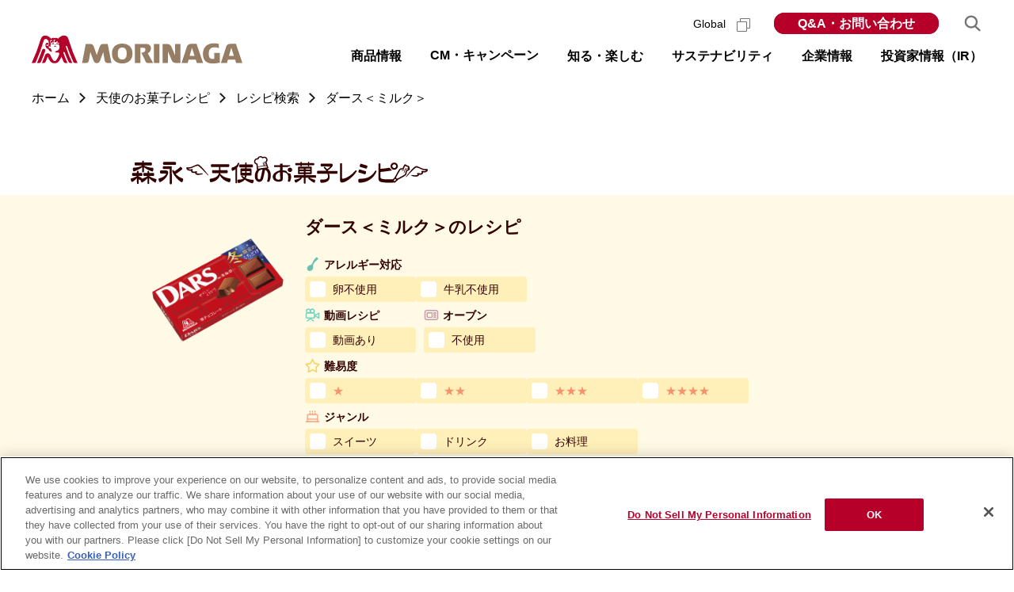

--- FILE ---
content_type: text/html; charset=utf-8
request_url: https://www.morinaga.co.jp/recipe/search/?product=28
body_size: 69784
content:
<!DOCTYPE html>
<html lang="ja" dir="ltr">
  <head>
    <!-- morinaga.co.jp に対する OneTrust Cookie 同意通知の始点 -->
<script type="text/javascript">
    (function() {
        var otSiteID = 'fe396523-c28b-443a-8dd7-de8310d01819';
    
        if(location.href.indexOf('dev-morinaga') !== -1 || location.href.indexOf('stg-morinaga') !== -1){
            otSiteID = otSiteID + '-test';
        }
    
        // var insertPoint = document.getElementsByTagName('script')[document.getElementsByTagName('script').length - 1];
        var insertPoint = document.getElementsByTagName('script')[0];
        var StrScript = document.createElement('script');
            StrScript.type = 'text/javascript';
            StrScript.src = 'https://cdn-au.onetrust.com/scripttemplates/otSDKStub.js';
            StrScript.charset = 'UTF-8';
        var StrScript2 = document.createElement('script');
            StrScript2.type = 'text/javascript';
            StrScript2.charset = 'UTF-8';
            
        StrScript.setAttribute('data-document-language', 'true');
        StrScript.setAttribute('data-domain-script', otSiteID);
        StrScript2.src = 'https://cdn-au.onetrust.com/consent/' + otSiteID + '/OtAutoBlock.js';
    
        insertPoint.parentNode.insertBefore( StrScript, insertPoint );
        insertPoint.parentNode.insertBefore( StrScript2, insertPoint );
    })();
    function OptanonWrapper() { }
    </script>
<!-- morinaga.co.jp に対する OneTrust Cookie 同意通知の終点 -->    <meta charset="UTF-8" />
    <title>ダース＜ミルク＞ | 天使のお菓子レシピ | 森永製菓株式会社</title>
    <meta name="description" content="ダース＜ミルク＞を使用したアレンジレシピをご紹介します。簡単レシピで自分へのご褒美、ひと工夫して大切な人への贈り物にダース＜ミルク＞を使用したレシピはいかがですか。" />

    <meta name="viewport" content="width=device-width, viewport-fit=cover" />
<meta name="format-detection" content="telephone=no" />
<link rel="shortcut icon" href="/favicon.ico" />
<link rel="stylesheet" href="/assets/css/s.css" />
<script src="//ajax.googleapis.com/ajax/libs/jquery/1.11.2/jquery.min.js"></script>
<script>
  window.jQuery || document.write('<script src="/assets/libs/jquery-1.11.2.min.js"><\/script>');
</script>
<script src="/assets/libs/jquery.easing-1.3.min.js"></script>

<script src="/assets/js/jquery-accessibleMegaMenu.js" defer></script>
<script src="/assets/js/main.js" defer></script>

    <meta property="og:title" content="ダース＜ミルク＞ | 天使のお菓子レシピ | 森永製菓株式会社" />
    <meta property="og:description" content="ダース＜ミルク＞を使用したアレンジレシピをご紹介します。簡単レシピで自分へのご褒美、ひと工夫して大切な人への贈り物にダース＜ミルク＞を使用したレシピはいかがですか。" />
    <meta property="og:site_name" content="森永製菓株式会社" />
    <meta property="og:type" content="article" />
    <!-- ogp -->
<meta property="og:type" content="website">
<meta property="og:title" content="森永製菓株式会社">
<meta property="og:url" content="http://www.morinaga.co.jp/">
<meta property="og:image" content="http://www.morinaga.co.jp/assets/img/ogp01.gif">
<meta property="mixi:image" content="http://www.morinaga.co.jp/assets/img/ogp02.gif" />


      	<link type="text/css" rel="stylesheet" href="/assets/css/recipe-common.css?1768875340" />
	<link type="text/css" rel="stylesheet" href="/assets/css/recipe-search.css?1768875340" />
      	<script type="text/javascript" src="/recipe/assets/js/recipe.js?1768875993"></script>
  </head>
  <body id="top" class="recipeSearchIndex recipe-body">
    <div class="skipLink" id="skipLink"><a href="#main">ページの本文へ</a></div>
    <div id="page">

      <!-- header START-->
<header class="header">
  <div class="header__inner">
    <div class="logo">
      <h1 class="logo__item">
        <a href="/"><img src="/assets/img/share/header_logo.svg" alt="森永製菓株式会社" width="266" height="37" /></a>
      </h1>
    </div>
    <nav class="navWrap js-navWrap" aria-label="メインメニュー">
      <button class="sp-navBtn js-sp-navBtn" aria-expanded="false" aria-controls="navBody">
        <span lang="en"
          ><span><span>Menu</span></span></span
        >
      </button>
      <div class="navBody js-sp-navBody" id="navBody" aria-hidden="true">
        <div class="nav js-nav" id="js-megamenu">
          <ul class="nav__list js-nav__menu">
            <li class="nav__item -products js-nav__item">
              <a class="nav__link js-gnav_main" href="/products/">商品情報</a>
              <div class="nav__sub-nav js-nav__sub-nav">
                <div class="nav__sub-nav-inner js-nav__sub-nav-inner">
                  <ul class="nav-subNav">
                    <li class="nav-subNav__title">
                      <a href="/products/">商品情報トップ</a>
                      <ul class="nav-subNav__list">
                        <li>
                          <a href="/products/new.php"><span>新商品</span></a>
                        </li>
                        <li>
                          <a href="/products/list.php?id=0101"><span>菓子</span></a>
                        </li>
                        <li>
                          <a href="/products/list.php?id=0201"><span>食品・飲料</span></a>
                        </li>
                        <li>
                          <a href="/products/list.php?id=0301"><span>アイス</span></a>
                        </li>
                        <li>
                          <a href="/products/list.php?id=0403"><span>健康・美容</span></a>
                        </li>
                        <li>
                          <a href="/products/brand/"><span>ブランドサイト</span></a>
                        </li>
                        <li>
                          <a href="/products/allergy/"><span>アレルギー情報</span></a>
                        </li>
                        <li>
                          <a href="/direct-store/" target="_blank" rel="noopener"
                            ><span>森永ダイレクトストア<img class="blankIcon" src="/assets/img/share/icon_blank_gray_s.svg" alt="（別ウィンドウで開く）" width="17" height="17" /></span
                          ></a>
                        </li>
                      </ul>
                    </li>
                  </ul>
                </div>
              </div>
            </li>
            <li class="nav__item -cm">
              <button class="nav__link js-gnav_main" type="button">CM・キャンペーン</button>
              <div class="nav__sub-nav js-nav__sub-nav">
                <div class="nav__sub-nav-inner js-nav__sub-nav-inner">
                  <div class="nav-subNav">
                    <ul class="nav-subNav__list">
                      <li><a href="/cm/">CM・動画ギャラリー</a></li>
                      <li><a href="/campaign/">キャンペーン</a></li>
                    </ul>
                  </div>
                </div>
              </div>
            </li>
            <li class="nav__item -know">
              <a class="nav__link js-gnav_main" href="/know/">知る・楽しむ</a>
              <div class="nav__sub-nav js-nav__sub-nav">
                <div class="nav__sub-nav-inner js-nav__sub-nav-inner">
                  <ul class="nav-subNav">
                    <li class="nav-subNav__title">
                      <a href="/know/">知る・楽しむトップ</a>
                      <ul class="nav-subNav__list">
                        <li><a href="/know/#factory_tour">食育・工場見学</a></li>
                        <li><a href="/know/#study">学ぶ</a></li>
                        <li><a href="/know/#wellness">ウェルネス</a></li>
                        <li><a href="/know/#sustainable">サステナブル</a></li>
                        <li><a href="/know/#history">歴史</a></li>
                        <li><a href="/know/#useful">お役立ち・他</a></li>
                      </ul>
                    </li>
                  </ul>
                </div>
              </div>
            </li>
            <li class="nav__item -sustainability">
              <a class="nav__link js-gnav_main" href="/company/sustainability/">サステナビリティ</a>
              <div class="nav__sub-nav js-nav__sub-nav">
                <div class="nav__sub-nav-inner js-nav__sub-nav-inner">
                  <ul class="nav-sustainability">
                    <li class="nav-sustainability__title">
                      <a href="/company/sustainability/">サステナビリティトップ</a>
                      <ul class="nav-sustainability__list">
                        <li class="nav-sustainability__item"><a href="/company/sustainability/management/">サステナビリティ・マネジメント</a></li>
                        <li class="nav-sustainability__item"><a href="/company/sustainability/materiality/">森永製菓グループのマテリアリティ</a></li>
                        <li class="nav-sustainability__item"><a href="/company/sustainability/engagement/">ステークホルダーエンゲージメント</a></li>
                        <!-- <li class="nav-sustainability__item"></li>
                    <li class="nav-sustainability__item"></li> -->
                        <li class="nav-sustainability__item"><a href="/company/sustainability/healthy-lives/">世界の人々のすこやかな生活への貢献</a></li>
                        <li class="nav-sustainability__item"><a href="/company/sustainability/people/">多様な人材の活躍</a></li>
                        <li class="nav-sustainability__item"><a href="/company/sustainability/valuechain/">持続可能なバリューチェーンの実現</a></li>
                        <li class="nav-sustainability__item"><a href="/company/sustainability/environment/">地球環境の保全</a></li>
                        <li class="nav-sustainability__item"><a href="/company/sustainability/governance/">サステナビリティガバナンスの強化</a></li>
                        <li class="nav-sustainability__item"><a href="/company/sustainability/policy/">方針・ガイドライン・宣言一覧</a></li>
                        <li class="nav-sustainability__item"><a href="/company/sustainability/reports/">統合報告書</a></li>
                        <li class="nav-sustainability__item"><a href="/company/sustainability/data/">ESGデータ</a></li>
                        <li class="nav-sustainability__item"><a href="/company/sustainability/gri/">GRIスタンダード内容索引</a></li>
                        <li class="nav-sustainability__item"><a href="/company/sustainability/sustainable-finance/">サステナブルファイナンス</a></li>
                      </ul>
                    </li>
                  </ul>
                </div>
              </div>
            </li>
            <li class="nav__item -company">
              <a class="nav__link js-gnav_main" href="/company/">企業情報</a>
              <div class="nav__sub-nav js-nav__sub-nav" id="js-navCompanyBody">
                <div class="nav__sub-nav-inner js-nav__sub-nav-inner">
                  <div class="nav-company_ir">
                    <button class="nav-company_ir__title js-sp-toggle__btn" aria-controls="navCompanyChild">企業情報</button>
                    <ul class="nav-company js-sp-toggle__body" id="navCompanyChild">
                      <li class="nav-company__title nav-company__title--main">
                        <a href="/company/">企業情報トップ</a>
                        <ul class="nav-company__list">
                          <li class="nav-company__childItem -noDot"><a href="/company/about/message.html">ご挨拶</a></li>
                          <li class="nav-company__childItem -noDot"><a href="/company/about/vision.html">企業理念</a></li>
                          <li class="nav-company__childItem -noDot">
                            <a href="/company/about/outline.html">会社概要</a>
                            <ul class="nav-subNav__child">
                              <li class="nav-company__childItem"><a href="/company/about/officer.html">役員紹介</a></li>
                            </ul>
                          </li>
                          <li class="nav-company__childItem -noDot"><a href="/company/about/business.html">事業紹介</a></li>
                          <li class="nav-company__childItem -noDot"><a href="/company/about/office.html">事業所案内</a></li>
                          <li class="nav-company__childItem -noDot"><a href="/company/about/group.html">グループネットワーク</a></li>
                          <li class="nav-company__childItem -noDot"><a href="/company/about/chronicle.html">沿革</a></li>
                          <li class="nav-company__childItem -noDot"><a href="/company/about/history.html">歴史</a></li>
                        </ul>
                      </li>
                    </ul>
                    <button class="nav-company_ir__title js-sp-toggle__btn" aria-controls="navRdChild">研究・技術・知的財産</button>
                    <ul class="nav-rd js-sp-toggle__body" id="navRdChild">
                      <li class="nav-rd__title">
                        <a href="/company/rd/">研究・技術・知的財産トップ</a>
                        <ul class="nav-company__list">
                          <li>
                            <a href="/company/rd/development.html">研究開発</a>
                            <ul class="nav-subNav__child">
                              <li class="nav-company__childItem"><a href="/company/rd/development/confectionery.html">おいしさの研究</a></li>
                              <li class="nav-company__childItem"><a href="/company/rd/development/health_function.html">健康の研究</a></li>
                              <li class="nav-company__childItem"><a href="/company/rd/development/sensitivity.html">感性研究</a></li>
                            </ul>
                          </li>
                          <li><a href="/company/rd/produce.html">生産技術</a></li>
                          <li><a href="/company/rd/ip.html">知的財産</a></li>
                        </ul>
                      </li>
                    </ul>
                    <ul class="nav-recruit" id="navRecruitChild">
                      <li class="nav-recruit__title">
                        <a href="/company/recruit/" target="_blank" rel="noopener">採用情報トップ<img class="blankIcon" src="/assets/img/share/icon_blank_gray_s.svg" alt="（別ウィンドウで開く）" width="17" height="17" /></a>
                      </li>
                      <li class="nav-newsrelease__title">
                        <a href="/company/newsrelease/" rel="noopener">ニュースリリース</a>
                      </li>
                    </ul>
                  </div>
                </div>
              </div>
            </li>
            <li class="nav__item -company">
              <a class="nav__link js-gnav_main" href="/company/ir/">投資家情報（IR）</a>
              <div class="nav__sub-nav js-nav__sub-nav">
                <div class="nav__sub-nav-inner js-nav__sub-nav-inner">
                  <div class="nav-company_ir">
                    <ul class="nav-ir js-sp-toggle__body" id="navIrChild">
                      <li class="nav-ir__title">
                        <a href="/company/ir/">投資家情報（IR）トップ</a>
                        <ul class="nav-ir__list">
                          <li class="nav-ir__item -policy">
                            <a class="js-sp-toggle__btn" href="/company/ir/policy/" aria-controls="navIrGrandChild01">経営方針</a>
                            <ul class="nav-ir__listChild js-sp-toggle__body" id="navIrGrandChild01">
                              <li><a href="/company/about/message.html">ご挨拶（トップメッセージ）</a></li>
                              <li><a href="/company/ir/policy/strategy.html">2030経営計画・2024中期経営計画</a></li>
                              <li><a href="/company/ir/policy/governance.html">コーポレート・ガバナンス</a></li>
                              <li><a href="/company/ir/policy/disclosure.html">ディスクロージャーポリシー</a></li>
                              <li><a href="/company/ir/policy/pdf/capital_cost_stock_price.pdf">資本コストや株価を意識した経営の<br>実現に向けた対応について<img class="pdfIcon" src="/assets/img/share/icon_pdf.svg" alt="PDF" width="17" height="17" /></a></li>
                            </ul>
                          </li>
                          <li class="nav-ir__item -financial_info">
                            <a class="js-sp-toggle__btn" href="/company/ir/financial_info/summary.html" aria-controls="navIrGrandChild02">財務・業績</a>
                            <ul class="nav-ir__listChild js-sp-toggle__body" id="navIrGrandChild02">
                              <li><a href="/company/ir/financial_info/summary.html">財務・業績ハイライト</a></li>
                              <li><a href="/company/ir/financial_info/segment.html">セグメント別ハイライト</a></li>
                            </ul>
                          </li>
                          <li class="nav-ir__item -library">
                            <a class="js-sp-toggle__btn" href="/company/ir/library/" aria-controls="navIrGrandChild03">IRライブラリー</a>
                            <ul class="nav-ir__listChild js-sp-toggle__body" id="navIrGrandChild03">
                              <li><a href="/company/ir/library/settlement.html">決算短信</a></li>
                              <li><a href="/company/ir/library/report.html">有価証券報告書</a></li>
                              <li><a href="/company/ir/library/data.html">決算説明会資料</a></li>
                              <li><a href="/company/ir/library/irday.html">IRイベント</a></li>
                              <li><a href="/company/sustainability/reports/">統合報告書</a></li>
                              <li><a href="/company/sustainability/data/">ESGデータ</a></li>
                            </ul>
                          </li>
                          <li class="nav-ir__item -news"><a href="/company/ir/news/">IRニュース</a></li>
                          <li class="nav-ir__item -calendar"><a href="/company/ir/index.html?tab=tab2">IRカレンダー</a></li>
                          <li class="nav-ir__item -stock">
                            <a class="js-sp-toggle__btn" href="/company/ir/stock/" aria-controls="navIrGrandChild04">株式関連情報</a>
                            <ul class="nav-ir__listChild js-sp-toggle__body" id="navIrGrandChild04">
                              <li><a href="/company/ir/stock/procedure.html">株式基本情報</a></li>
                              <li><a href="/company/ir/stock/info.html">株式の状況</a></li>
                              <li><a href="/company/ir/stock/invite.html">株主総会</a></li>
                              <li><a href="/company/ir/stock/dividend.html">株主還元・配当</a></li>
                              <li><a href="/company/ir/stock/benefits.html">株主優待</a></li>
                              <li><a href="/company/ir/stock/bonds_and_rating.html">社債・格付情報</a></li>
                              <li><a href="/company/ir/stock/chart/">株価チャート</a></li>
                              <li><a href="/company/ir/stock/analyst.html">アナリストカバレッジ</a></li>
                              <li><a href="/company/ir/stock/articles.html">定款</a></li>
                              <li><a href="/company/ir/stock/public.html">電子公告</a></li>
                            </ul>
                          </li>
                          <li class="nav-ir__item -investor">
                            <a class="js-sp-toggle__btn" href="/company/ir/investor/" aria-controls="navIrGrandChild05">個人投資家の皆様へ</a>
                            <ul class="nav-ir__listChild js-sp-toggle__body" id="navIrGrandChild05">
                              <li><a href="/company/ir/ataglance/">早わかり森永製菓グループ</a></li>
                              <li><a href="/company/ir/investor/briefing/">個人投資家向け説明会</a></li>
                            </ul>
                          </li>
                        </ul>
                      </li>
                    </ul>
                  </div>
                </div>
              </div>
            </li>
          </ul>
        </div>
        <div class="utilityNav">
          <ul class="utilityNav__list">
            <li class="utilityNav__item -global">
              <a class="utilityNav__link" href="/company/english/" target="_blank" rel="noopener" lang="en"
                >Global
                <picture class="blankIcon">
                  <source media="(max-width:768px)" srcset="/assets/img/share/icon_blank_red.svg" />
                  <img src="/assets/img/share/icon_blank_gray_s.svg" alt="（別ウィンドウで開く）" width="17" height="17" /> </picture
              ></a>
            </li>
            <li class="utilityNav__item -faq">
              <a class="utilityNav__link" href="https://morinaga-faq.dga.jp/" target="_blank" rel="noopener"
                >Q&amp;A・お問い合わせ
                <picture class="blankIcon">
                  <source media="(max-width:768px)" srcset="/assets/img/share/icon_blank_red.svg" />
                  <img src="/assets/img/share/icon_blank_gray_s.svg" alt="（別ウィンドウで開く）" width="17" height="17" /> </picture
              ></a>
            </li>
          </ul>
        </div>
      </div>
      <div class="navSearch js-navSearch">
        <button class="navSearch__btn js-searchBtn" aria-expanded="false" aria-controls="searchBody"><img src="/assets/img/share/btn_search.svg" alt="サイト内検索" width="24" /></button>
        <div class="navSearch__body js-searchBody" id="searchBody" aria-hidden="true">
          <div class="navSearch__bodyInner">
            <form class="navSearch__form" name="SS_searchForm" action="//search.morinaga.co.jp/search" method="get" enctype="application/x-www-form-urlencoded" id="SS_searchForm">
              <input type="hidden" name="site" value="V8ZK5B9M" />
              <input type="hidden" name="charset" value="UTF-8" />
              <input type="hidden" name="design" value="6" />
              <input class="navSearch__searchInput" type="text" name="query" value="" maxlength="100" autocomplete="off" placeholder="検索ワードを入力してください" title="検索ワードを入力してください" id="SS_searchQuery" />
              <input class="navSearch__submit" type="submit" name="submit" value="Search" id="SS_searchSubmit" />
            </form>
            <button class="navSearch__close js-searchClose"><img src="/assets/img/share/btn_search_close.svg" alt="閉じる" width="24" /></button>
          </div>
        </div>
      </div>
    </nav>
  </div>
</header>
<!-- header END-->


      <div class="contents" id="contents">
        <link rel="stylesheet" href="/recipe/assets/css/style.css">
<script src="/recipe/assets/js/script.js"></script>
<script type="application/ld+json" id="structuredRecipeList">
    {
        "@context":"http://schema.org",
        "@type"   :"ItemList",
        "itemListElement":[
                    {
                "@type"   :"ListItem",
                "position":1,
                "url"     :"https://www.morinaga.co.jp/recipe/detail/697"
            },                    {
                "@type"   :"ListItem",
                "position":2,
                "url"     :"https://www.morinaga.co.jp/recipe/detail/688"
            },                    {
                "@type"   :"ListItem",
                "position":3,
                "url"     :"https://www.morinaga.co.jp/recipe/detail/689"
            },                    {
                "@type"   :"ListItem",
                "position":4,
                "url"     :"https://www.morinaga.co.jp/recipe/detail/1341"
            },                    {
                "@type"   :"ListItem",
                "position":5,
                "url"     :"https://www.morinaga.co.jp/recipe/detail/1319"
            },                    {
                "@type"   :"ListItem",
                "position":6,
                "url"     :"https://www.morinaga.co.jp/recipe/detail/1312"
            },                    {
                "@type"   :"ListItem",
                "position":7,
                "url"     :"https://www.morinaga.co.jp/recipe/detail/1228"
            },                    {
                "@type"   :"ListItem",
                "position":8,
                "url"     :"https://www.morinaga.co.jp/recipe/detail/1250"
            },                    {
                "@type"   :"ListItem",
                "position":9,
                "url"     :"https://www.morinaga.co.jp/recipe/detail/1237"
            },                    {
                "@type"   :"ListItem",
                "position":10,
                "url"     :"https://www.morinaga.co.jp/recipe/detail/1234"
            },                    {
                "@type"   :"ListItem",
                "position":11,
                "url"     :"https://www.morinaga.co.jp/recipe/detail/1236"
            },                    {
                "@type"   :"ListItem",
                "position":12,
                "url"     :"https://www.morinaga.co.jp/recipe/detail/1142"
            }                ]
    }
</script>

<div class="breadcrumbArea">
  <nav aria-label="パンくずリスト">
    <ol class="breadcrumb" itemscope="itemscope" itemtype="http://schema.org/BreadcrumbList">
      <li class="breadcrumb__item" itemprop="itemListElement" itemscope="itemscope" itemtype="http://schema.org/ListItem">
        <a class="breadcrumb__link" href="/" itemprop="item"><span itemprop="name">ホーム</span></a>
        <meta itemprop="position" content="1">
      </li>
      <li class="breadcrumb__item" itemprop="itemListElement" itemscope="itemscope" itemtype="http://schema.org/ListItem">
        <a class="breadcrumb__link" href="/recipe/" itemprop="item" aria-current="page"><span itemprop="name">天使のお菓子レシピ</span></a>
        <meta itemprop="position" content="2">
      </li>
            <li class="breadcrumb__item" itemprop="itemListElement" itemscope="itemscope" itemtype="http://schema.org/ListItem">
        <a class="breadcrumb__link" href="/recipe/search/" itemprop="item" aria-current="page"><span itemprop="name">レシピ検索</span></a>
        <meta itemprop="position" content="3">
      </li>
      <li class="breadcrumb__item" itemprop="itemListElement" itemscope="itemscope" itemtype="http://schema.org/ListItem">
        <a class="breadcrumb__link" href="#" itemprop="item" aria-current="page"><span itemprop="name">ダース＜ミルク＞</span></a>
        <meta itemprop="position" content="4">
      </li>
          </ol>
  </nav>
</div>

<div class="l-main recipeSearch">

    <header class="logo_recipe">
        <div class="logo_recipe_inner">
            <h1><a href="/recipe/"><img src="/recipe/common/img/logo_recipe.svg" width="375" height="auto"
                                        alt="森永天使のお菓子レシピ"></a></h1>
        </div>
    </header>

    <!-- 検索条件 -->
    <div class="l-section m-conditionalSearch">
    <div class="section__inner">

        <div class="m-conditionalSearchElms">
            <div class="m-conditionalSearchElms__inner clearfix">
                                    <div class="m-conditionalSearchElms__thumb">
                        <img src="//www.morinaga.co.jp/products/products_images/share/PRD2014-06-0013.png" alt="ダース＜ミルク＞">
                    </div>

                    <h2 class="m-conditionalSearchElms__name">
                        ダース＜ミルク＞のレシピ
                    </h2>
                
                <div class="m-conditionalSearchElms__checkBoxes js-conditionalSearchElms">


                    <div class="m-conditionalSearchElms__spBackArea">
                        <p class="m-conditionalSearchElms__backBtn js-spFilterBackBtn"><a
                                    href="javascript:void(0);">戻る</a></p>
                        <p class="m-conditionalSearchElms__backBtn__txt">絞り込み検索</p>
                    </div>


                    <div class="m-conditionalSearchElms__checkBoxes__inner">

                        <form action="" method="get" class="search_control clearfix">
                            <input class="form_scene" name="scene" value="" type="hidden" id="form_scene" />                            <input class="form_product" name="product" value="28" type="hidden" id="form_product" />                            <input class="form_child_product" name="child_product" value="28" type="hidden" id="form_child_product" />                            <input name="order" value="recommend" type="hidden" id="form_order" />                            <section class="m-conditionalSearchElms__block clearfix">

  <div class="checkBoxWrap--type2">
    <dt class="m-conditionalSearchElms__ttl m-conditionalSearchElms__ttl--allergy">
      アレルギー対応
    </dt>
    <ul class="checkBoxItems u-3column">
      <li class="checkBoxItem">
        <input type="checkbox" name="allergy[]" value="1"
               id="search_condition4_1" >
        <label for="search_condition4_1">卵不使用</label>
      </li>
      <li class="checkBoxItem">
        <input type="checkbox" name="allergy[]" value="2"
               id="search_condition4_2" >
        <label for="search_condition4_2">牛乳不使用</label>
      </li>
      <!--
      <li class="checkBoxItem">
        <input type="checkbox" name="allergy[]" value="3"
               id="search_condition4_3" >
        <label for="search_condition4_3">小麦不使用</label>
      </li>
      -->
    </ul>
  </div>
</section>

<section class="m-conditionalSearchElms__block clearfix">
    <div class="checkBoxWrap--type1">
        <dt class="m-conditionalSearchElms__ttl m-conditionalSearchElms__ttl--movie">
            動画レシピ
        </dt>
        <ul class="checkBoxItems">
            <li class="checkBoxItem">
                <input type="checkbox" name="movie" value="1" id="search_condition1_1" >
                <label for="search_condition1_1">動画あり</label>
            </li>
        </ul>
    </div>


    <div class="checkBoxWrap--type1">
        <dt class="m-conditionalSearchElms__ttl m-conditionalSearchElms__ttl--oven">
            オーブン
        </dt>
        <ul class="checkBoxItems">
            <li class="checkBoxItem">
                <input type="checkbox" name="oven[]" value="0" id="search_condition1_2" >
                <label for="search_condition1_2">不使用</label>
            </li>
        </ul>
    </div>

</section>


<section class="m-conditionalSearchElms__block clearfix">

    <div class="checkBoxWrap--type2">
        <dt class="m-conditionalSearchElms__ttl m-conditionalSearchElms__ttl--level">
            難易度
        </dt>
        <ul class="checkBoxItems u-color--orange">
            <li class="checkBoxItem">
                <input type="checkbox" name="difficulty[]" value="1"
                       id="search_condition2_1" >
                <label for="search_condition2_1">★</label>
            </li>
            <li class="checkBoxItem">
                <input type="checkbox" name="difficulty[]" value="2"
                       id="search_condition2_2" >
                <label for="search_condition2_2">★★</label>
            </li>
            <li class="checkBoxItem">
                <input type="checkbox" name="difficulty[]" value="3"
                       id="search_condition2_3" >
                <label for="search_condition2_3">★★★</label>
            </li>
            <li class="checkBoxItem">
                <input type="checkbox" name="difficulty[]" value="4"
                       id="search_condition2_4" >
                <label for="search_condition2_4">★★★★</label>
            </li>
        </ul>
    </div>


    <div class="checkBoxWrap--type2">
        <dt class="m-conditionalSearchElms__ttl m-conditionalSearchElms__ttl--genre">
            ジャンル
        </dt>
        <ul class="checkBoxItems u-3column">
            <li class="checkBoxItem">
                <input type="checkbox" name="category[]" value="1"
                       id="search_condition3_1" >
                <label for="search_condition3_1">スイーツ</label>
            </li>
            <li class="checkBoxItem">
                <input type="checkbox" name="category[]" value="2"
                       id="search_condition3_2" >
                <label for="search_condition3_2">ドリンク</label>
            </li>
            <li class="checkBoxItem">
                <input type="checkbox" name="category[]" value="3"
                       id="search_condition3_3" >
                <label for="search_condition3_3">お料理</label>
            </li>
        </ul>
    </div>
</section>


                            <ul class="m-conditionalSearchElms__buttons clearfix">
                                <li class="m-conditionalSearchElms__button">
                                    <button type="reset" value="" class="btn reset">条件クリア</button>
                                </li>

                                <li class="m-conditionalSearchElms__button">
                                    <button type="submit" value="" class="btn again">再検索</button>
                                </li>
                            </ul>
                        </form>

                    </div>
                </div>
            </div>
        </div>
    </div>
</div>


    <div class="l-section m-list">
        <div class="section__inner">

            
            <div class="m-list__data">
                <div class="m-list__data__inner">
                    <p class="m-list__data__txt">
                        <!-- 全 914 レシピ中、 -->
                        77 レシピ見つかりました。 ( 1 - 12 件表示)
                    </p>

                    <div class="pager">
    <div class="pager__inner">
            <ul class="pager-list">
                                                    <li class="pager-list__item current"><a href="/recipe/search/?page=1&product=28">1</a></li>
                            <li class="pager-list__item "><a href="/recipe/search/?page=2&product=28">2</a></li>
                            <li class="pager-list__item "><a href="/recipe/search/?page=3&product=28">3</a></li>
                            <li class="pager-list__item "><a href="/recipe/search/?page=4&product=28">4</a></li>
                            <li class="pager-list__item "><a href="/recipe/search/?page=5&product=28">5</a></li>
                                    <li class="pager-list__item omit"><span>・・・</span></li>
                                    <li class="pager-list__item"><a href="/recipe/search/?page=7&product=28">7</a></li>
                    </ul>
            <a class="next" href="/recipe/search/?page=2&product=28">次のページ</a>
        </div>
</div>

                    <dl class="m-list__data__sort">
                        <dt class="sort__dt">並べ替え</dt>
                        <dd class="sort__dd">
                            <div class="sort__radio"><input id="order_select01" name="order_select" value="recommend" checked="checked" type="radio" /><label for="order_select01">おすすめ順</label></div><div class="sort__radio"><input id="order_select02" name="order_select" value="new" type="radio" /><label for="order_select02">新しい順</label></div><div class="sort__radio"><input id="order_select03" name="order_select" value="old" type="radio" /><label for="order_select03">古い順</label></div>                        </dd>
                    </dl>

                </div>
            </div>
            <ul class="m-list__items">
                <li class="m-list__item">
    <a href="/recipe/detail/697">
        <p class="m-list__item__thumb"><img src="/public/corporate/images/recipe/entry/fix/697.jpg" alt=""></p>
        <p class="m-list__item__name">ダブルチョコホットケーキ</p>
    </a>
</li>
<li class="m-list__item">
    <a href="/recipe/detail/688">
        <p class="m-list__item__thumb"><img src="/public/corporate/images/recipe/entry/fix/688.jpg" alt=""></p>
        <p class="m-list__item__name">型抜きホットケーキ</p>
    </a>
</li>
<li class="m-list__item">
    <a href="/recipe/detail/689">
        <p class="m-list__item__thumb"><img src="/public/corporate/images/recipe/entry/fix/689.jpg" alt=""></p>
        <p class="m-list__item__name">動物カップケーキ</p>
    </a>
</li>
<li class="m-list__item">
    <a href="/recipe/detail/1341">
        <p class="m-list__item__thumb"><img src="/public/corporate/images/recipe/entry/fix/a96239847c5bde24c0d0d66744640f42.jpg" alt=""></p>
        <p class="m-list__item__name">生チョコタルト</p>
    </a>
</li>
<li class="m-list__item">
    <a href="/recipe/detail/1319">
        <p class="m-list__item__thumb"><img src="/public/corporate/images/recipe/entry/fix/50a13745fd36589bf2a22b0fd46f5a4c.JPG" alt=""></p>
        <p class="m-list__item__name">電子レンジで簡単！とろける生チョコ</p>
    </a>
</li>
<li class="m-list__item">
    <a href="/recipe/detail/1312">
        <p class="m-list__item__thumb"><img src="/public/corporate/images/recipe/entry/fix/fb49d74ff27b44f398cb4999bf23d63e.JPG" alt=""></p>
        <p class="m-list__item__name">幸せのしっとりブラウニー</p>
    </a>
</li>
<li class="m-list__item">
    <a href="/recipe/detail/1228">
        <p class="m-list__item__thumb"><img src="/public/corporate/images/recipe/entry/fix/c7b9e2448eb87f395b832e52adff0a64.png" alt=""></p>
        <p class="m-list__item__name">レンガのおうち建設中ケーキ</p>
    </a>
</li>
<li class="m-list__item">
    <a href="/recipe/detail/1250">
        <p class="m-list__item__thumb"><img src="/public/corporate/images/recipe/entry/fix/67818eb5026da7d86461607eaed884d5.jpg" alt=""></p>
        <p class="m-list__item__name">キョロちゃんのクリスマスチョコムースケーキ</p>
    </a>
</li>
<li class="m-list__item">
    <a href="/recipe/detail/1237">
        <p class="m-list__item__thumb"><img src="/public/corporate/images/recipe/entry/fix/d7e136db39add9b5fe8fd4e569c87649.png" alt=""></p>
        <p class="m-list__item__name">2色のダースプリン</p>
    </a>
</li>
<li class="m-list__item">
    <a href="/recipe/detail/1234">
        <p class="m-list__item__thumb"><img src="/public/corporate/images/recipe/entry/fix/44610b8f35451383cf684725f295c8c9.png" alt=""></p>
        <p class="m-list__item__name">いちごのガトーショコラ</p>
    </a>
</li>
<li class="m-list__item">
    <a href="/recipe/detail/1236">
        <p class="m-list__item__thumb"><img src="/public/corporate/images/recipe/entry/fix/f7c45e5cd6e31baf86da23e262a8e66d.png" alt=""></p>
        <p class="m-list__item__name">二層式チョコミルクプリン</p>
    </a>
</li>
<li class="m-list__item">
    <a href="/recipe/detail/1142">
        <p class="m-list__item__thumb"><img src="/public/corporate/images/recipe/entry/fix/f936e43b356136f26849234095881650.jpg" alt=""></p>
        <p class="m-list__item__name">ホットプレートでつくる手割りビスケットブラウニー</p>
    </a>
</li>
            </ul>
                    </div>

        <div class="pager">
    <div class="pager__inner">
            <ul class="pager-list">
                                                    <li class="pager-list__item current"><a href="/recipe/search/?page=1&product=28">1</a></li>
                            <li class="pager-list__item "><a href="/recipe/search/?page=2&product=28">2</a></li>
                            <li class="pager-list__item "><a href="/recipe/search/?page=3&product=28">3</a></li>
                            <li class="pager-list__item "><a href="/recipe/search/?page=4&product=28">4</a></li>
                            <li class="pager-list__item "><a href="/recipe/search/?page=5&product=28">5</a></li>
                                    <li class="pager-list__item omit"><span>・・・</span></li>
                                    <li class="pager-list__item"><a href="/recipe/search/?page=7&product=28">7</a></li>
                    </ul>
            <a class="next" href="/recipe/search/?page=2&product=28">次のページ</a>
        </div>
</div>
    </div>

    <div class="l-section m-search">
        <div class="section__inner">
            <div class="m-searchElms">
                <div class="m-searchElms__inner">
                    <p class="m-searchElms__ttl">キーワードから探す</p>
                    <div class="m-searchElms__form">
                        <form action="https://pro.syncsearch.jp/search" method="get" enctype="application/x-www-form-urlencoded">
                            <input type="text" class="searchBox" name="query" id="SS_searchQuery1" value="" placeholder="レシピ名・商品名など" maxlength="100" autocomplete="off">
                            <button type="submit" class="searchBtn" id="SS_searchSubmit" name="submit">検索</button>
                            <input type="hidden" name="site" value="V8ZK5B9M">
                            <input type="hidden" name="charset" value="UTF-8">
                            <input type="hidden" name="design" value="6">
                            <input type="hidden" name="group" value="0">
                            <input type="hidden" name="category" value="7">
                        </form>
                    </div>
                </div>
            </div>

            <section class="m-search__block" id="searchByProducts">
    <div class="m-search__block__inner">
        <h2 class="section__ttl section__ttl--products">
                        <span class="section__ttl__txt">
                        商品から探す
                        </span>
        </h2>
        <input class="form_product" name="product" value="28" type="hidden" id="form_product" />
        <ul class="products__items products__items--parent js-products__items">
            <li class="products__item" data-product="1">
    <a href="javascript:void(0);">
        <p class="products__item__thumb">
            <img src="//www.morinaga.co.jp/products/products_images/share/PRD2009-09-0203.png" alt="">
        </p>
        <p class="products__item__name">ケーキミックス</p>
    </a>
</li>
<li class="products__item" data-product="3">
    <a href="javascript:void(0);">
        <p class="products__item__thumb">
            <img src="//www.morinaga.co.jp/products/products_images/share/PRD2009-08-0159.png" alt="">
        </p>
        <p class="products__item__name">ココア</p>
    </a>
</li>
<li class="products__item" data-product="97">
    <a href="javascript:void(0);">
        <p class="products__item__thumb">
            <img src="//www.morinaga.co.jp/products/products_images/share/PRD2014-06-0013.png" alt="">
        </p>
        <p class="products__item__name">チョコレート</p>
    </a>
</li>
<li class="products__item" data-product="7">
    <a href="javascript:void(0);">
        <p class="products__item__thumb">
            <img src="//www.morinaga.co.jp/products/products_images/share/PRD2009-12-0003.png" alt="">
        </p>
        <p class="products__item__name">ビスケット・スナック</p>
    </a>
</li>
<li class="products__item" data-product="98">
    <a href="javascript:void(0);">
        <p class="products__item__thumb">
            <img src="//www.morinaga.co.jp/products/products_images/share/PRD2009-08-0300.png" alt="">
        </p>
        <p class="products__item__name">キャラメル</p>
    </a>
</li>
<li class="products__item" data-product="6">
    <a href="javascript:void(0);">
        <p class="products__item__thumb">
            <img src="//www.morinaga.co.jp/products/products_images/share/PRD2009-09-0207.png" alt="">
        </p>
        <p class="products__item__name">ケーキシロップ</p>
    </a>
</li>
<li class="products__item" data-product="9">
    <a href="javascript:void(0);">
        <p class="products__item__thumb">
            <img src="//www.morinaga.co.jp/products/products_images/share/PRD2009-08-0165.png" alt="">
        </p>
        <p class="products__item__name">甘酒</p>
    </a>
</li>
<li class="products__item" data-product="8">
    <a href="javascript:void(0);">
        <p class="products__item__thumb">
            <img src="//www.morinaga.co.jp/products/products_images/share/PRD2009-09-0151.png" alt="">
        </p>
        <p class="products__item__name">クックゼラチン</p>
    </a>
</li>
<li class="products__item" data-product="47">
    <a href="javascript:void(0);">
        <p class="products__item__thumb">
            <img src="//www.morinaga.co.jp/products/products_images/share/PRD2009-09-0046.png" alt="">
        </p>
        <p class="products__item__name">アイス</p>
    </a>
</li>
<li class="products__item" data-product="50">
    <a href="javascript:void(0);">
        <p class="products__item__thumb">
            <img src="//www.morinaga.co.jp/products/products_images/share/PRD2011-06-0004.png" alt="">
        </p>
        <p class="products__item__name">ウイダープロテイン</p>
    </a>
</li>
        </ul>
        <div class="childCategories" style="display: none;">
                            <ul class="products__items products__items--children">
                    <li class="products__item" data-product="1">
    <a href="javascript:void(0);">
        <p class="products__item__thumb">
            <img src="//www.morinaga.co.jp/products/products_images/share/PRD2009-09-0203.png" alt="">
        </p>
        <p class="products__item__name">ケーキミックス<br />シリーズ全て</p>
    </a>
</li>
<li class="products__item" data-product="117">
    <a href="javascript:void(0);">
        <p class="products__item__thumb">
            <img src="//www.morinaga.co.jp/products/products_images/share/PRD2025-07-0052.png" alt="">
        </p>
        <p class="products__item__name">絶品ホットケーキミックス</p>
    </a>
</li>
<li class="products__item" data-product="33">
    <a href="javascript:void(0);">
        <p class="products__item__thumb">
            <img src="//www.morinaga.co.jp/products/products_images/share/PRD2009-08-0148.png" alt="">
        </p>
        <p class="products__item__name">モントンスポンジケーキミックス＜プレーン＞</p>
    </a>
</li>
<li class="products__item" data-product="5">
    <a href="javascript:void(0);">
        <p class="products__item__thumb">
            <img src="//www.morinaga.co.jp/products/products_images/share/PRD2009-09-0203.png" alt="">
        </p>
        <p class="products__item__name">ホットケーキミックス</p>
    </a>
</li>
<li class="products__item" data-product="90">
    <a href="javascript:void(0);">
        <p class="products__item__thumb">
            <img src="//www.morinaga.co.jp/products/products_images/share/PRD2009-08-0274.png" alt="">
        </p>
        <p class="products__item__name">ふわふわパンケーキミックス</p>
    </a>
</li>
<li class="products__item" data-product="42">
    <a href="javascript:void(0);">
        <p class="products__item__thumb">
            <img src="//www.morinaga.co.jp/products/products_images/share/PRD2009-08-0152.png" alt="">
        </p>
        <p class="products__item__name">森永クッキーミックス</p>
    </a>
</li>
<li class="products__item" data-product="44">
    <a href="javascript:void(0);">
        <p class="products__item__thumb">
            <img src="//www.morinaga.co.jp/products/products_images/share/PRD2009-08-0162.png" alt="">
        </p>
        <p class="products__item__name">森永レアチーズケーキミックス</p>
    </a>
</li>
<li class="products__item" data-product="84">
    <a href="javascript:void(0);">
        <p class="products__item__thumb">
            <img src="//www.morinaga.co.jp/products/products_images/share/PRD2012-07-0025.png" alt="">
        </p>
        <p class="products__item__name">チョコレートケーキセット</p>
    </a>
</li>
                </ul>
                            <ul class="products__items products__items--children">
                    <li class="products__item" data-product="3">
    <a href="javascript:void(0);">
        <p class="products__item__thumb">
            <img src="//www.morinaga.co.jp/products/products_images/share/PRD2009-08-0159.png" alt="">
        </p>
        <p class="products__item__name">ココア<br />シリーズ全て</p>
    </a>
</li>
<li class="products__item" data-product="59">
    <a href="javascript:void(0);">
        <p class="products__item__thumb">
            <img src="//www.morinaga.co.jp/products/products_images/share/PRD2009-08-0154.png" alt="">
        </p>
        <p class="products__item__name">ミルクココア</p>
    </a>
</li>
<li class="products__item" data-product="60">
    <a href="javascript:void(0);">
        <p class="products__item__thumb">
            <img src="//www.morinaga.co.jp/products/products_images/share/PRD2009-08-0159.png" alt="">
        </p>
        <p class="products__item__name">純ココア</p>
    </a>
</li>
<li class="products__item" data-product="61">
    <a href="javascript:void(0);">
        <p class="products__item__thumb">
            <img src="//www.morinaga.co.jp/products/products_images/share/PRD2014-07-0003.png" alt="">
        </p>
        <p class="products__item__name">牛乳で飲むココア</p>
    </a>
</li>
                </ul>
                            <ul class="products__items products__items--children">
                    <li class="products__item" data-product="97">
    <a href="javascript:void(0);">
        <p class="products__item__thumb">
            <img src="//www.morinaga.co.jp/products/products_images/share/PRD2014-06-0013.png" alt="">
        </p>
        <p class="products__item__name">チョコレート<br />シリーズ全て</p>
    </a>
</li>
<li class="products__item" data-product="28">
    <a href="javascript:void(0);">
        <p class="products__item__thumb">
            <img src="//www.morinaga.co.jp/products/products_images/share/PRD2014-06-0013.png" alt="">
        </p>
        <p class="products__item__name">ダース＜ミルク＞</p>
    </a>
</li>
<li class="products__item" data-product="30">
    <a href="javascript:void(0);">
        <p class="products__item__thumb">
            <img src="//www.morinaga.co.jp/products/products_images/share/PRD2014-06-0015.png" alt="">
        </p>
        <p class="products__item__name">白いダース</p>
    </a>
</li>
<li class="products__item" data-product="109">
    <a href="javascript:void(0);">
        <p class="products__item__thumb">
            <img src="//www.morinaga.co.jp/products/products_images/share/PRD2014-06-0016.png" alt="">
        </p>
        <p class="products__item__name">カレ・ド・ショコラ＜フレンチミルク＞</p>
    </a>
</li>
<li class="products__item" data-product="103">
    <a href="javascript:void(0);">
        <p class="products__item__thumb">
            <img src="//www.morinaga.co.jp/products/products_images/share/PRD2014-06-0020.png" alt="">
        </p>
        <p class="products__item__name">カレ・ド・ショコラ＜カカオ70＞</p>
    </a>
</li>
<li class="products__item" data-product="31">
    <a href="javascript:void(0);">
        <p class="products__item__thumb">
            <img src="//www.morinaga.co.jp/products/products_images/share/PRD2014-03-0008.png" alt="">
        </p>
        <p class="products__item__name">小枝＜ミルク＞</p>
    </a>
</li>
<li class="products__item" data-product="70">
    <a href="javascript:void(0);">
        <p class="products__item__thumb">
            <img src="//www.morinaga.co.jp/products/products_images/share/PRD2018-10-0054.png" alt="">
        </p>
        <p class="products__item__name">チョコボール</p>
    </a>
</li>
<li class="products__item" data-product="101">
    <a href="javascript:void(0);">
        <p class="products__item__thumb">
            <img src="//www.morinaga.co.jp/products/products_images/share/PRD2021-02-0009.png" alt="">
        </p>
        <p class="products__item__name">ベイク</p>
    </a>
</li>
                </ul>
                            <ul class="products__items products__items--children">
                    <li class="products__item" data-product="7">
    <a href="javascript:void(0);">
        <p class="products__item__thumb">
            <img src="//www.morinaga.co.jp/products/products_images/share/PRD2009-12-0003.png" alt="">
        </p>
        <p class="products__item__name">ビスケット・スナック<br />シリーズ全て</p>
    </a>
</li>
<li class="products__item" data-product="21">
    <a href="javascript:void(0);">
        <p class="products__item__thumb">
            <img src="//www.morinaga.co.jp/products/products_images/share/PRD2009-12-0003.png" alt="">
        </p>
        <p class="products__item__name">マリービスケット</p>
    </a>
</li>
<li class="products__item" data-product="16">
    <a href="javascript:void(0);">
        <p class="products__item__thumb">
            <img src="//www.morinaga.co.jp/products/products_images/share/PRD2009-12-0004.png" alt="">
        </p>
        <p class="products__item__name">チョイスビスケット</p>
    </a>
</li>
<li class="products__item" data-product="22">
    <a href="javascript:void(0);">
        <p class="products__item__thumb">
            <img src="//www.morinaga.co.jp/products/products_images/share/PRD2009-12-0005.png" alt="">
        </p>
        <p class="products__item__name">ムーンライトクッキー</p>
    </a>
</li>
<li class="products__item" data-product="15">
    <a href="javascript:void(0);">
        <p class="products__item__thumb">
            <img src="//www.morinaga.co.jp/products/products_images/share/PRD2009-12-0006.png" alt="">
        </p>
        <p class="products__item__name">チョコチップクッキー</p>
    </a>
</li>
<li class="products__item" data-product="100">
    <a href="javascript:void(0);">
        <p class="products__item__thumb">
            <img src="//www.morinaga.co.jp/products/products_images/share/PRD2013-05-0009.png" alt="">
        </p>
        <p class="products__item__name">エンゼルパイ</p>
    </a>
</li>
<li class="products__item" data-product="38">
    <a href="javascript:void(0);">
        <p class="products__item__thumb">
            <img src="//www.morinaga.co.jp/products/products_images/share/PRD2009-08-0303.png" alt="">
        </p>
        <p class="products__item__name">ミニエンゼルパイ</p>
    </a>
</li>
<li class="products__item" data-product="11">
    <a href="javascript:void(0);">
        <p class="products__item__thumb">
            <img src="//www.morinaga.co.jp/products/products_images/share/PRD2009-09-0067.png" alt="">
        </p>
        <p class="products__item__name">小麦胚芽のクラッカー</p>
    </a>
</li>
<li class="products__item" data-product="12">
    <a href="javascript:void(0);">
        <p class="products__item__thumb">
            <img src="//www.morinaga.co.jp/products/products_images/share/PRD2009-09-0053.png" alt="">
        </p>
        <p class="products__item__name">おっとっと</p>
    </a>
</li>
                </ul>
                            <ul class="products__items products__items--children">
                    <li class="products__item" data-product="98">
    <a href="javascript:void(0);">
        <p class="products__item__thumb">
            <img src="//www.morinaga.co.jp/products/products_images/share/PRD2009-08-0300.png" alt="">
        </p>
        <p class="products__item__name">キャラメル<br />シリーズ全て</p>
    </a>
</li>
<li class="products__item" data-product="24">
    <a href="javascript:void(0);">
        <p class="products__item__thumb">
            <img src="//www.morinaga.co.jp/products/products_images/share/PRD2009-08-0300.png" alt="">
        </p>
        <p class="products__item__name">森永ミルクキャラメル</p>
    </a>
</li>
                </ul>
                            <ul class="products__items products__items--children">
                    <li class="products__item" data-product="6">
    <a href="javascript:void(0);">
        <p class="products__item__thumb">
            <img src="//www.morinaga.co.jp/products/products_images/share/PRD2009-09-0207.png" alt="">
        </p>
        <p class="products__item__name">ケーキシロップ<br />シリーズ全て</p>
    </a>
</li>
<li class="products__item" data-product="58">
    <a href="javascript:void(0);">
        <p class="products__item__thumb">
            <img src="//www.morinaga.co.jp/products/products_images/share/PRD2009-09-0207.png" alt="">
        </p>
        <p class="products__item__name">ケーキシロップ</p>
    </a>
</li>
<li class="products__item" data-product="57">
    <a href="javascript:void(0);">
        <p class="products__item__thumb">
            <img src="//www.morinaga.co.jp/products/products_images/share/PRD2009-09-0211.png" alt="">
        </p>
        <p class="products__item__name">メープルシロップ</p>
    </a>
</li>
<li class="products__item" data-product="67">
    <a href="javascript:void(0);">
        <p class="products__item__thumb">
            <img src="//www.morinaga.co.jp/products/products_images/share/PRD2009-09-0208.png" alt="">
        </p>
        <p class="products__item__name">チョコレートシロップ</p>
    </a>
</li>
                </ul>
                            <ul class="products__items products__items--children">
                    <li class="products__item" data-product="9">
    <a href="javascript:void(0);">
        <p class="products__item__thumb">
            <img src="//www.morinaga.co.jp/products/products_images/share/PRD2009-08-0165.png" alt="">
        </p>
        <p class="products__item__name">甘酒<br />シリーズ全て</p>
    </a>
</li>
<li class="products__item" data-product="73">
    <a href="javascript:void(0);">
        <p class="products__item__thumb">
            <img src="//www.morinaga.co.jp/products/products_images/share/PRD2009-08-0165.png" alt="">
        </p>
        <p class="products__item__name">甘酒</p>
    </a>
</li>
<li class="products__item" data-product="87">
    <a href="javascript:void(0);">
        <p class="products__item__thumb">
            <img src="//www.morinaga.co.jp/products/products_images/share/PRD2010-01-0044.png" alt="">
        </p>
        <p class="products__item__name">冷やし甘酒</p>
    </a>
</li>
<li class="products__item" data-product="88">
    <a href="javascript:void(0);">
        <p class="products__item__thumb">
            <img src="//www.morinaga.co.jp/products/products_images/share/PRD2013-05-0007.png" alt="">
        </p>
        <p class="products__item__name">森永のやさしい米麹甘酒</p>
    </a>
</li>
<li class="products__item" data-product="74">
    <a href="javascript:void(0);">
        <p class="products__item__thumb">
            <img src="//www.morinaga.co.jp/products/products_images/share/PRD2011-01-0070.png" alt="">
        </p>
        <p class="products__item__name">甘酒(粉末)</p>
    </a>
</li>
<li class="products__item" data-product="96">
    <a href="javascript:void(0);">
        <p class="products__item__thumb">
            <img src="//www.morinaga.co.jp/products/products_images/share/PRD2009-08-0271.png" alt="">
        </p>
        <p class="products__item__name">甘酒(フリーズドライ)</p>
    </a>
</li>
                </ul>
                            <ul class="products__items products__items--children">
                    <li class="products__item" data-product="8">
    <a href="javascript:void(0);">
        <p class="products__item__thumb">
            <img src="//www.morinaga.co.jp/products/products_images/share/PRD2009-09-0151.png" alt="">
        </p>
        <p class="products__item__name">クックゼラチン<br />シリーズ全て</p>
    </a>
</li>
<li class="products__item" data-product="75">
    <a href="javascript:void(0);">
        <p class="products__item__thumb">
            <img src="//www.morinaga.co.jp/products/products_images/share/PRD2009-09-0151.png" alt="">
        </p>
        <p class="products__item__name">クックゼラチン</p>
    </a>
</li>
                </ul>
                            <ul class="products__items products__items--children">
                    <li class="products__item" data-product="47">
    <a href="javascript:void(0);">
        <p class="products__item__thumb">
            <img src="//www.morinaga.co.jp/products/products_images/share/PRD2009-09-0046.png" alt="">
        </p>
        <p class="products__item__name">アイス<br />シリーズ全て</p>
    </a>
</li>
<li class="products__item" data-product="118">
    <a href="javascript:void(0);">
        <p class="products__item__thumb">
            <img src="//www.morinaga.co.jp/products/products_images/share/PRD2009-09-0005.png" alt="">
        </p>
        <p class="products__item__name">サンデーカップ</p>
    </a>
</li>
<li class="products__item" data-product="55">
    <a href="javascript:void(0);">
        <p class="products__item__thumb">
            <img src="//www.morinaga.co.jp/products/products_images/share/PRD2015-02-0006.png" alt="">
        </p>
        <p class="products__item__name">ビスケットサンド</p>
    </a>
</li>
<li class="products__item" data-product="53">
    <a href="javascript:void(0);">
        <p class="products__item__thumb">
            <img src="//www.morinaga.co.jp/products/products_images/share/PRD2009-09-0046.png" alt="">
        </p>
        <p class="products__item__name">アイスボックス</p>
    </a>
</li>
                </ul>
                            <ul class="products__items products__items--children">
                    <li class="products__item" data-product="50">
    <a href="javascript:void(0);">
        <p class="products__item__thumb">
            <img src="//www.morinaga.co.jp/products/products_images/share/PRD2011-06-0004.png" alt="">
        </p>
        <p class="products__item__name">ウイダープロテイン<br />シリーズ全て</p>
    </a>
</li>
<li class="products__item" data-product="62">
    <a href="javascript:void(0);">
        <p class="products__item__thumb">
            <img src="//www.morinaga.co.jp/products/products_images/share/PRD2011-06-0007.png" alt="">
        </p>
        <p class="products__item__name">マッスルフィットプロテイン＜バニラ味＞</p>
    </a>
</li>
<li class="products__item" data-product="64">
    <a href="javascript:void(0);">
        <p class="products__item__thumb">
            <img src="//www.morinaga.co.jp/products/products_images/share/PRD2011-06-0004.png" alt="">
        </p>
        <p class="products__item__name">マッスルフィットプロテイン＜森永ココア味＞</p>
    </a>
</li>
                </ul>
            
            <p class="backToParentCategory js-backToParentCategory"><a href="javascript:void(0);" class="btn">カテゴリ選択に戻る</a>
            </p>
        </div>
    </div>
</section>

            <section class="m-search__block" id="searchByScene">
    <div class="m-search__block__inner">
        <h2 class="section__ttl section__ttl--scene">
                            <span class="section__ttl__txt">
                            シーンから探す
                            </span>
        </h2>

        <ul class="scene__items">
            <li class="scene__item scene__item--party"><a href="/recipe/search/?scene=1">パーティーレシピ</a></li>
            <li class="scene__item scene__item--present"><a href="/recipe/search/?scene=2">プレゼントレシピ</a></li>
            <li class="scene__item scene__item--fashionable"><a href="/recipe/search/?scene=3">おしゃれレシピ</a></li>
            <li class="scene__item scene__item--goOut"><a href="/recipe/search/?scene=4">おでかけレシピ</a></li>
            <li class="scene__item scene__item--quickly"><a href="/recipe/search/?scene=5">素早くできるレシピ</a></li>
            <li class="scene__item scene__item--oyako"><a href="/recipe/search/?scene=6">親子で作れるレシピ</a></li>
        </ul>
    </div>
</section>

            <section class="m-search__block" id="searchByAllergy">
    <div class="m-search__block__inner">
        <h2 class="section__ttl section__ttl--allergy">
                            <span class="section__ttl__txt">
                            アレルギー対応レシピ
                            </span>
        </h2>

        <ul class="scene__items">
            <li class="scene__item scene__item--egg"><a href="/recipe/search/?allergy=1">卵不使用のレシピ</a></li>
            <li class="scene__item scene__item--milk"><a href="/recipe/search/?allergy=2">牛乳不使用のレシピ</a></li>
            <!--
            <li class="scene__item scene__item--flour"><a href="/recipe/search/?allergy=3">小麦不使用のレシピ</a></li>
-->
        </ul>
    </div>
</section>        </div>
    </div>

    <p class="spFilterBtn"><a href="javascript:void(0)" class="js-spFilterBtn"><img
                    src="/recipe/assets/img/spFilterBtn.svg"
                    alt="絞り込み"></a></p>

    <!-- ↑↑↑↑コンテンツ↑↑↑↑ -->
<!-- /.l-main --></div>
      </div>
    </div>

    <footer class="footer">
  <p class="footer__pageTop js-pageTop">
    <a href="#top"><img src="/assets/img/share/btn_pagetop.svg" alt="このページの上部へ" /></a>
  </p>
  <div class="footer__main">
    <div class="footer__mainInner">
      <ul class="footer__sitemap">
        <li><a href="/">森永製菓ホーム</a></li>
        <li><a href="/products/">商品情報</a></li>
        <li><a href="/cm/">CM・動画ギャラリー</a></li>
        <li><a href="/campaign/">キャンペーン</a></li>
        <li><a href="/know/">知る・楽しむ</a></li>
        <li><a href="/company/sustainability/">サステナビリティ</a></li>
        <li><a href="/company/">企業情報</a></li>
        <li><a href="/company/ir">投資家情報（IR）</a></li>
        <li><a href="https://morinaga-faq.dga.jp/">Q&amp;A・お問い合わせ</a></li>
        <li>
          <a href="/company/english/" target="_blank" rel="noopener" lang="en">Global<img class="blankIcon" src="/assets/img/share/icon_blank_red_s.svg" alt="（別ウィンドウで開く）" width="14" height="14" /></a>
        </li>
        <li class="footer__sitemapBtn">
          <a href="/direct-store/" target="_blank" rel="noopener">オンラインショップ<img class="blankIcon" src="/assets/img/share/icon_blank_red_s.svg" alt="（別ウィンドウで開く）" width="14" height="14" /></a>
        </li>
        <li class="footer__sitemapBtn">
          <a href="https://ap.morinaga.co.jp/" target="_blank" rel="noopener">ファンサイト<img class="blankIcon" src="/assets/img/share/icon_blank_red_s.svg" alt="（別ウィンドウで開く）" width="14" height="14" /></a>
        </li>
      </ul>
      <div class="footer__socialmedia">
        <a class="" href="/socialmedia/">
          <div class="imgBox"><img src="/assets/img/share/sns_icon.png" alt="Ｘ LINE YouTube Instagram TikTok Facebook" width="222" height="27" /></div>
          <p class="btn -arw">森永製菓公式アカウント一覧</p>
        </a>
      </div>
    </div>
  </div>
  <div class="footer__sub">
    <ul class="footer__nav">
      <li><a href="/sitemap/">サイトマップ</a></li>
      <li><a href="/rss/">RSSの配信について</a></li>
      <li><a href="/privacy/">プライバシーポリシー</a></li>
      <li><a href="/webaccessibility/">ウェブアクセシビリティ</a></li>
      <li><a href="/terms/">ご利用規約</a></li>
      <li><a href="/links/">リンク</a></li>
    </ul>
    <p class="footer__logo">
      <a href="/"><img src="/assets/img/share/footer_logo.png" alt="森永製菓株式会社" width="266" height="30" /></a>
    </p>
    <p class="footer__copyright" lang="en"><small>Copyright © MORINAGA &amp; CO., LTD. All rights reserved.</small></p>
  </div>
</footer>
    <!-- javascript -->
<script src="/assets/js/splide.min.js"></script>
<script src="/assets/js/splide.setting.js"></script>
<script src="/assets/js/ga.js"></script>
  </body>
</html>


--- FILE ---
content_type: text/css; charset=utf-8
request_url: https://www.morinaga.co.jp/assets/css/recipe-search.css?1768875340
body_size: 5990
content:
@charset "UTF-8";


.recipeSearchIndex .l-wrapper {
  font-size: 14px;
  background: #fffffb;
}
.recipeSearchIndex .l-container {
  padding-bottom: 25px;
}

/*
a:link, a:visited {
  color: #5e0002;
}
a:hover, a:active {
  color: #5e0002;
}
*/

/* head
-------------------------------------------- */

.recipeSearchIndex .headWrapper {
  background: url(../../../recipe/common/img/bg_illust_01.png) no-repeat center bottom #fff8b0;
}
.recipeSearchIndex .head {
  min-height: 225px;
  padding-bottom: 60px;
  background: url(../../../recipe/common/img/bg_cream.png) no-repeat center bottom;
}
.recipeSearchIndex .headInner {
  overflow: hidden;
  width: 950px;
  margin: 0 auto;
}
.recipeSearchIndex .head .productImg {
  position: relative;
  float: left;
  margin-right: -151px;
  z-index: 1;
}
.recipeSearchIndex .head .recipeSearch {
  float: left;
  width: 713px;
  margin: 39px 0 0 118px;
}
.recipeSearchIndex .head .block {
  padding: 18px 20px;
  background: url(../../../recipe/common/img/bg_stripe_02.png) repeat center top;
  border-radius: 3px;
}
.recipeSearchIndex .head .category {
  margin-bottom: 14px;
}
.recipeSearchIndex .head .category dl {
  overflow: hidden;
}
.recipeSearchIndex .head .category dt {
  float: left;
  margin-right: 7px;
  font-weight: bold;
}
.recipeSearchIndex .head .search_condition {
  line-height: 1.5;
}
.recipeSearchIndex .head .search_condition .item {
  overflow: hidden;
}
.recipeSearchIndex .head .search_condition .item + .item {
  margin-top: 9px;
}
.recipeSearchIndex .head .search_condition .item dt {
  float: left;
  margin-right: 5px;
  font-weight: bold;
}
.recipeSearchIndex .head .search_condition .item dd {
  position: relative;
  float: left;
  margin-right: 10px;
}
.recipeSearchIndex .head .search_condition .item dd + dt {
  margin-left: 35px;
}
.recipeSearchIndex .head .search_condition .item input {
  position: absolute;
  top: 0;
  width: 100%;
  height: 100%;
  margin: 0;
  opacity: 0;
  cursor: pointer;
}
.recipeSearchIndex .head .search_condition .item input + label {
  padding: 3px 0 3px 25px;
  background: url(../../../recipe/common/img/checkbox_box.png) no-repeat 0 center;
}
.recipeSearchIndex .head .search_condition .item input[type="checkbox"]:checked + label {
  background: url(../../../recipe/common/img/checkbox_check.png) no-repeat 0 center;
}


.recipeSearchIndex .head .searchBtns {
  overflow: hidden;
  width: 285px;
  margin: 11px auto 0;
}
.recipeSearchIndex .head .searchBtns li {
  float: left;
  font-size: 16px;
}
.recipeSearchIndex .head .searchBtns li + li {
  margin-left: 10px;
}
.recipeSearchIndex .head .searchBtns li input {
  height: 31px;
  color: #fff;
}
.recipeSearchIndex .head .searchBtn input {
  width: 150px;
  padding: 0 0 0 20px;
  background: url(../../../recipe/common/img/icon_search_03.png) no-repeat 40px center #ffa82b;
}
.recipeSearchIndex .head .searchBtn input[disabled] {
  background-color: #d0d0d0;
  cursor: default;
}
.recipeSearchIndex .head .clearBtn input {
  width: 124px;
  padding: 0 0 0 20px;
  background: url(../../../recipe/common/img/icon_batsu.png) no-repeat 13px center #d0d0d0;
  cursor: default;
}
.recipeSearchIndex .head .possible input {
  background-color: #a4a4a4;
  cursor: pointer;
}


/* ----------------------------------------- */

.recipeSearchIndex .l-container {
  position: relative;
  margin-top: 20px;
  background: #fffffb;
}
.recipeSearchIndex .l-container .sort {
  position: absolute;
  left: 0;
  top: 0;
  overflow: hidden;
}
.recipeSearchIndex .l-container .sort dt {
  float: left;
  margin-right: 10px;
}
.recipeSearchIndex .l-container .sort dd {
  float: left;
}
.recipeSearchIndex .l-container .result {
  text-align: right;
}
.recipeSearchIndex .l-container .pageNav {
  text-align: center;
}


/* recipeList
-------------------------------------------- */

.recipeSearchIndex .l-container .recipeList {
  overflow: hidden;
  margin-top: 10px;
  margin-left: -10px;
  padding-bottom: 10px;
}
.recipeSearchIndex .l-container .recipeList li {
  position: relative;
  float: left;
  width: 230px;
  margin-left: 10px;
  margin-bottom: 25px;
}
.recipeSearchIndex .l-container .recipeList li .thumb {
  margin-bottom: 6px;
}
.recipeSearchIndex .l-container .recipeList li .name {
  padding: 0 5px 58px;
  line-height: 1.3;
}
.recipeSearchIndex .l-container .recipeList .info {
  position: absolute;
  left: 0;
  bottom: 0;
  width: 220px;
  padding: 7px 5px 0; 
  background: url(../../recipe/common/img/line_01.png) repeat-x left top;
}
.recipeSearchIndex .l-container .recipeList .info .icon {
  margin-bottom: 3px;
}
.recipeSearchIndex .l-container .recipeList .info .icon span {
  margin-right: 5px;
}
.recipeSearchIndex .l-container .recipeList .info .difficulty {
  font-weight: bold;
  font-size: 12px;
}
.recipeSearchIndex .l-container .recipeList .info .difficulty span {
  color: #e95a43;
}


/* productInfo
-------------------------------------------- */

.recipeSearchIndex .l-container .productInfo {
  overflow: hidden;
  margin-top: 35px;
  padding: 29px;
  background: url(../../../recipe/common/img/bg_stripe_03.png) repeat center top;
}
.recipeSearchIndex .l-container .productInfo .productImg {
  float: left;
  width: 168px;
  border: 2px solid #feeebb;
  border-radius: 6px;
  background-color: #fff;
}
.recipeSearchIndex .l-container .productInfo .text {
  float: right;
  width: 700px;
}
.recipeSearchIndex .l-container .productInfo .text h2 {
  margin-bottom: 10px;
}
.recipeSearchIndex .l-container .productInfo .text p + p {
  margin-top: 15px;
}
.recipeSearchIndex .l-container .productInfo .text .btn_brandsite {
  width: 215px;
  height: 40px;
  background: #ffc600;
  line-height: 40px;
}
.recipeSearchIndex .l-container .productInfo .text .btn_brandsite a {
  color: #fff;
}

/* ----------------------------------------- */

.recipeSearchIndex .l-container .recipeLinkBtn01 {
  margin-top: 45px;
}









--- FILE ---
content_type: image/svg+xml
request_url: https://www.morinaga.co.jp/recipe/assets/img/icon/icon--present.svg
body_size: 1532
content:
<svg id="レイヤー_1" data-name="レイヤー 1" xmlns="http://www.w3.org/2000/svg" viewBox="0 0 60.34988 61.79191"><defs><style>.cls-1{fill:#f3cf4f;}.cls-2{fill:#ee977a;}.cls-3{fill:#69d1bc;}</style></defs><title>present</title><path class="cls-1" d="M46.11016,59.24239H14.23973a5.76552,5.76552,0,0,1-5.76552-5.76551L6.09147,20.20757A5.76552,5.76552,0,0,1,11.857,14.44205h36.6359a5.76552,5.76552,0,0,1,5.76552,5.76552L51.87567,53.47688A5.76551,5.76551,0,0,1,46.11016,59.24239Z"/><polygon class="cls-2" points="53.381 30.706 33.928 30.706 33.928 13.816 26.422 13.816 26.422 30.706 6.969 30.706 7.599 38.213 26.422 38.213 26.422 59.242 33.928 59.242 33.928 38.213 52.747 38.213 53.381 30.706"/><path class="cls-3" d="M44.82068,3.02254a2.44491,2.44491,0,0,0-2.25084-.33492L30.29938,10.417a2.26625,2.26625,0,0,0-.26843.17854,2.26613,2.26613,0,0,0-.26842-.17854L17.83683,2.85426l-.34641-.16746a2.458,2.458,0,0,0-2.25084.33574,4.46761,4.46761,0,0,0-1.57116,3.69969V19.25947a4.51986,4.51986,0,0,0,1.51534,3.65865,2.50738,2.50738,0,0,0,1.50713.51305,2.42529,2.42529,0,0,0,.68133-.09851l.27089-.07962L29.76088,14.6207a2.27553,2.27553,0,0,0,.27007-.1768,2.27553,2.27553,0,0,0,.27007.1768L42.4188,23.253l.27089.07962a2.42522,2.42522,0,0,0,.68132.09851,2.50738,2.50738,0,0,0,1.50713-.51305,4.51983,4.51983,0,0,0,1.51534-3.65865V6.72223A4.4638,4.4638,0,0,0,44.82068,3.02254Z"/></svg>



--- FILE ---
content_type: image/svg+xml
request_url: https://www.morinaga.co.jp/recipe/assets/img/icon/icon--allergy.svg
body_size: 979
content:
<?xml version="1.0" encoding="utf-8"?>
<!-- Generator: Adobe Illustrator 28.2.0, SVG Export Plug-In . SVG Version: 6.00 Build 0)  -->
<svg version="1.1" id="レイヤー_1" xmlns="http://www.w3.org/2000/svg" xmlns:xlink="http://www.w3.org/1999/xlink" x="0px"
	 y="0px" viewBox="0 0 28.4 28.4" style="enable-background:new 0 0 28.4 28.4;" xml:space="preserve">
<style type="text/css">
	.st0{fill:#6AC1B0;}
</style>
<path class="st0" d="M22.6,1.2c0.1,0,0.2,0,0.3,0.1c1.8,0.5,2.4,2.6,1,3.9c-1.2,1.1-2.4,2.1-3.6,3.2c-1.5,1.4-2.8,2.9-3.8,4.6
	c-1,1.6-1.3,3.3-1.1,5.2c0.3,2.1-0.1,4.2-1.3,6c-1,1.4-2.4,2.2-4.1,2.5c-0.9,0.2-1.8,0.1-2.7-0.1c-2.4-0.7-3.8-3.1-3.2-5.5
	c0.8-2.9,2.8-4.7,5.6-5.6c0.5-0.2,1-0.3,1.5-0.4c1-0.3,1.6-0.9,2-1.8c1-2.6,2.2-5,3.7-7.3c0.7-1,1.4-2,2.2-2.9
	c0.5-0.6,1.1-1.1,1.8-1.4C21.5,1.3,22,1.1,22.6,1.2z"/>
</svg>


--- FILE ---
content_type: application/javascript; charset=utf-8
request_url: https://www.morinaga.co.jp/assets/js/splide.setting.js
body_size: 2191
content:
"use strict"; // splide setting

(function () {
  // スライダー設定
  var slider = document.querySelectorAll('.splide');

  var _loop = function _loop(i) {
    var splide = new Splide(slider[i], {
      type: slider[i].dataset.splideType === 'slide' ? 'loop' : slider[i].dataset.splideType,
      autoplay: slider[i].dataset.splideAutoplay ? 1 : 0,
      rewind: slider[i].dataset.splideRewind ? 1 : 0,
      pauseOnHover: slider[i].dataset.splideAutoplay ? 0 : 1,
      pauseOnFocus: slider[i].dataset.splideAutoplay ? 0 : 1,
      perPage: Number(slider[i].dataset.splideItem),
      perMove: Number(slider[i].dataset.splideItem),
      slideFocus: false,
      interval: slider[i].dataset.splideInterval ? Number(slider[i].dataset.splideInterval) : 5000,
      speed: slider[i].dataset.splideSpeed ? Number(slider[i].dataset.splideSpeed) : 400,
      breakpoints: {
        768: {
          perPage: Number(slider[i].dataset.splideItemMobile),
          perMove: Number(slider[i].dataset.splideItemMobile)
        }
      }
    });
    splide.on('pagination:mounted', function (data) {
      var sliderNavs = slider[i].querySelector('.js-sliderNavs');
      var arrowNext = sliderNavs.querySelector('.splide__arrow--next');
      sliderNavs.insertBefore(data.list, arrowNext);
    });
    splide.on('overflow', function (isOverflow) {
      splide.go(0);
      splide.options = {
        arrows: isOverflow,
        pagination: isOverflow,
        drag: isOverflow,
        clones: isOverflow ? undefined : 0
      };
    });

    if (slider[i].dataset.splideAutoplay) {
      var toggleBtn = splide.root.querySelector('.js-slideToggleBtn');
      splide.on('autoplay:play', function () {
        toggleBtn.textContent = '一時停止';
        toggleBtn.classList.remove('-play');
        toggleBtn.classList.add('-pause');
      });
      splide.on('autoplay:pause', function () {
        toggleBtn.textContent = '再生';
        toggleBtn.classList.remove('-pause');
        toggleBtn.classList.add('-play');
      });
      toggleBtn.addEventListener('click', function () {
        var autoPlay = splide.Components.Autoplay;

        if (autoPlay.isPaused()) {
          autoPlay.play();
        } else {
          autoPlay.pause();
        }
      });
    }

    splide.mount();
  };

  for (var i = 0; i < slider.length; i++) {
    _loop(i);
  }

  ;
})();

--- FILE ---
content_type: image/svg+xml
request_url: https://www.morinaga.co.jp/recipe/assets/img/icon/icon--oyako.svg
body_size: 1558
content:
<svg id="レイヤー_1" data-name="レイヤー 1" xmlns="http://www.w3.org/2000/svg" viewBox="0 0 60.34988 61.79191"><defs><style>.cls-1{fill:#eac852;}.cls-2{fill:#79543b;}</style></defs><title>oyako</title><circle class="cls-1" cx="13.60471" cy="38.36193" r="11.77622"/><circle class="cls-1" cx="41.95116" cy="28.224" r="16.57023"/><path class="cls-2" d="M12.28049,35.24708a1.485,1.485,0,1,0-1.485,1.485A1.48664,1.48664,0,0,0,12.28049,35.24708Z"/><path class="cls-2" d="M18.92208,33.76205a1.485,1.485,0,1,0,1.48492,1.485A1.48664,1.48664,0,0,0,18.92208,33.76205Z"/><path class="cls-2" d="M18.31006,38.24527a1.00173,1.00173,0,0,0-1.00059,1.00059c0,.78509-1.13813,1.47376-2.43566,1.47376s-2.4356-.68867-2.4356-1.47376a1.00059,1.00059,0,1,0-2.00118,0c0,1.94853,1.94882,3.47494,4.43678,3.47494s4.43684-1.52641,4.43684-3.47494A1.00173,1.00173,0,0,0,18.31006,38.24527Z"/><path class="cls-2" d="M34.05541,26.10649a1.48495,1.48495,0,1,0-1.48492,1.485A1.48661,1.48661,0,0,0,34.05541,26.10649Z"/><path class="cls-2" d="M40.697,24.62157a1.485,1.485,0,1,0,1.4851,1.48492A1.48662,1.48662,0,0,0,40.697,24.62157Z"/><path class="cls-2" d="M40.085,29.75932a1.00177,1.00177,0,0,0-1.00059,1.0006c0,.785-1.13813,1.47363-2.4356,1.47363s-2.43566-.68861-2.43566-1.47363a1.00059,1.00059,0,1,0-2.00118,0c0,1.94846,1.94889,3.47481,4.43684,3.47481s4.43679-1.52635,4.43679-3.47481A1.00174,1.00174,0,0,0,40.085,29.75932Z"/></svg>

--- FILE ---
content_type: image/svg+xml
request_url: https://www.morinaga.co.jp/recipe/assets/img/icon/icon--egg.svg
body_size: 3339
content:
<?xml version="1.0" encoding="utf-8"?>
<!-- Generator: Adobe Illustrator 28.2.0, SVG Export Plug-In . SVG Version: 6.00 Build 0)  -->
<svg version="1.0" id="レイヤー_1" xmlns="http://www.w3.org/2000/svg" xmlns:xlink="http://www.w3.org/1999/xlink" x="0px"
	 y="0px" viewBox="0 0 28.35 28.35" style="enable-background:new 0 0 28.35 28.35;" xml:space="preserve">
<style type="text/css">
	.st0{display:none;fill:#FFFFFF;}
	.st1{display:none;}
	.st2{display:inline;fill:#F3CF4F;}
	.st3{display:none;fill:none;stroke:#FF8D8D;stroke-width:1.5;stroke-linecap:round;stroke-linejoin:round;stroke-miterlimit:10;}
	.st4{fill:none;stroke:#FF8D8D;stroke-width:1.5;stroke-linecap:round;stroke-linejoin:round;stroke-miterlimit:10;}
	.st5{fill:#FFFFFF;}
	.st6{fill:none;stroke:#69D1BC;stroke-miterlimit:10;}
	.st7{fill:#F3CF4F;}
</style>
<path class="st0" d="M163.06,264.48c0.34,0.1,0.65,0.27,0.92,0.51c0.06,0.06,0.13,0.13,0.14,0.21c0.02,0.13-0.08,0.25-0.18,0.34
	c-0.68,0.67-1.22,1.34-1.81,2.08c-0.24,0.3-0.59,0.57-0.97,0.51c-0.15-0.03-0.28-0.1-0.41-0.18c-0.44-0.26-0.86-0.57-1.25-0.91
	c-0.32-0.28-0.64-0.62-0.71-1.05c-0.17-1.12,2.13-1.55,2.89-1.64C162.13,264.31,162.62,264.34,163.06,264.48z"/>
<g class="st1">
	<path class="st2" d="M161.56,267.44c0.41,0.02,0.83,0.13,1.24,0.36c1.12,0.64,1.87,1.6,2.43,2.73c0.75,1.51,1.01,3.11,0.85,4.79
		c-0.12,1.23-0.47,2.38-1.3,3.32c-0.57,0.65-1.23,1.15-2.07,1.36c-0.42,0.11-0.89,0.18-1.34,0.16c-0.48-0.02-0.97-0.11-1.42-0.26
		c-1.45-0.5-2.42-1.5-2.85-2.94c-0.86-2.88-0.4-5.55,1.47-7.93C159.31,268.09,160.41,267.39,161.56,267.44z"/>
</g>
<circle class="st3" cx="161.41" cy="274.03" r="7.88"/>
<path class="st4" d="M17.41,7.5c2.83,1.2,4.81,3.99,4.81,7.26c0,4.35-3.53,7.88-7.88,7.88s-7.88-3.53-7.88-7.88
	c0-3.26,1.98-6.06,4.81-7.26"/>
<path class="st5" d="M15.77,7.45c0.31,0.03,0.62,0.1,0.89,0.27c0.31,0.2,0.53,0.51,0.74,0.81c1.58,2.28,1.6,5.12,1.35,7.81
	c-0.08,0.9-0.25,1.85-0.87,2.5c-0.52,0.54-1.27,0.78-2,0.96c-1.65,0.41-3.58,0.82-4.65-0.73c-0.95-1.37-1.36-3.08-1.14-4.73
	c0.22-1.7,0.01-3.69,1.27-4.85c0.36-0.33,0.76-0.55,1.07-0.92c0.3-0.36,0.47-0.9,0.93-1.11c0.23-0.11,0.5-0.1,0.76-0.09
	c0.4,0.02,0.8,0.04,1.2,0.05C15.45,7.43,15.61,7.44,15.77,7.45z"/>
<g>
	<path class="st6" d="M9.24,9.86c0.39,0.69,0.8,1.39,0.94,2.17c0.17,0.96-0.26,1.81-0.32,2.74c-0.25,3.89,1.84,5.73,5.15,5.47
		c1.34-0.1,2.82-0.95,3.43-2.19c0.71-1.47,0.23-3.14,0.12-4.68c-0.04-0.48-0.07-0.96-0.06-1.44c0.02-0.96,0.21-1.92,0.56-2.81"/>
	<circle class="st7" cx="14.43" cy="15.44" r="2.86"/>
	<line class="st4" x1="8.71" y1="19.52" x2="19.97" y2="10.06"/>
	<path class="st7" d="M19.69,12.88l-1.82-0.22l0.06-1.74l-1.73-0.18l-0.11-1.94l-1.74-0.06l-0.09-1.57c0.67-0.54,1.42-1.01,2.27-1.4
		c1.5-0.68,3.02-0.59,4.47,0.25c0.46,0.26,0.88,0.6,1.24,0.98c0.33,0.35,0.61,0.79,0.83,1.22c0.43,0.85,0.49,1.75,0.36,2.69
		c-0.18,1.37-0.88,2.48-1.81,3.46c-0.16,0.17-0.33,0.31-0.5,0.46l-1.59-0.13L19.69,12.88z"/>
	<path class="st7" d="M6.11,11.93c-0.48-1.29-0.68-2.61-0.36-3.98C5.88,7.44,6.1,7.02,6.4,6.68C7.22,5.73,8.6,5.37,9.91,5.49
		c2.36,0.21,3.63,0.77,5.15,2.29L13.5,8.03l0.12,1.74l-1.92,0.31l-0.01,1.74l-1.74,0.12l0.21,1.47l-1.36,0.08l-0.32,1.61
		C7.52,14.45,6.68,13.44,6.11,11.93z"/>
</g>
</svg>


--- FILE ---
content_type: image/svg+xml
request_url: https://www.morinaga.co.jp/recipe/common/img/logo_recipe.svg
body_size: 20527
content:
<?xml version="1.0" encoding="utf-8"?>
<!-- Generator: Adobe Illustrator 24.0.3, SVG Export Plug-In . SVG Version: 6.00 Build 0)  -->
<svg version="1.1" id="レイヤー_1" xmlns="http://www.w3.org/2000/svg" xmlns:xlink="http://www.w3.org/1999/xlink" x="0px"
	 y="0px" viewBox="0 0 452.18 43.76" style="enable-background:new 0 0 452.18 43.76;" xml:space="preserve">
<style type="text/css">
	.st0{fill:#330000;}
	.st1{fill:#FFFFFF;}
	.st2{fill:#FFFFFF;stroke:#330000;stroke-width:1.8815;stroke-linecap:round;stroke-linejoin:round;}
	.st3{fill:none;stroke:#330000;stroke-width:0.9408;stroke-linecap:round;stroke-linejoin:round;}
	.st4{fill:#FFFFFF;stroke:#330000;stroke-width:2;stroke-linecap:round;stroke-linejoin:round;}
	.st5{fill:#FFFFFF;stroke:#330000;stroke-linecap:round;stroke-linejoin:round;}
</style>
<path class="st0" d="M402.72,35.98c-0.29-0.58-0.64-0.83-1.02-0.73c-0.88,0.29-1.67,0.49-2.36,0.58c-0.39,0.09-1.28,0.14-2.64,0.14
	l-1.18-0.01l-1.32,0l-0.58-0.01l-1.47,0c-1.76-0.01-2.86-0.06-4.83-0.17c-2.06-0.1-3.86-0.4-5.43-0.89
	c-0.78-0.19-1.22-0.53-1.32-1.03c-0.28-0.49-0.42-1.17-0.42-2.05l0.05-7.33c3.23-0.29,5.95-0.67,9.67-1.15
	c3.72-0.46,6.54-0.91,8.48-1.37c-1.79-0.81-3.23-2.27-3.99-4.08c-5.01,0.95-9.5,1.54-14.14,1.75l0.05-7.34
	c0-0.79-0.39-1.18-1.18-1.18c-0.78,0-1.93,0.38-1.94,1.17l-0.13,21.71c-0.01,1.46,0.28,2.68,0.86,3.66c0.58,1.08,1.51,1.81,2.78,2.2
	c1.27,0.4,3.03,0.69,5.28,0.9c1.96,0.21,4.5,0.31,7.64,0.32l2.64,0.01c1.37,0,2.5-0.09,3.38-0.29c0.79-0.11,1.57-0.34,2.36-0.73
	c0.29-0.19,0.54-0.48,0.74-0.88c0.29-0.38,0.39-0.93,0.31-1.62C403.01,36.91,402.91,36.37,402.72,35.98z"/>
<path class="st0" d="M227.46,35.78l-0.24,0.15c-0.44,0.29-1.19,0.41-2.37,0.42c-1.05,0-1.81-0.17-2.32-0.48
	c-1.38-0.85-2.07-2.21-2.07-4.06c0-1.47,0.48-2.8,1.43-3.92c1.37-1.57,3.02-2.54,4.92-2.88l0.12-0.03l0.51,0.42L227.46,35.78z
	 M242.4,26.91c-1.32,0-2.51-0.42-3.54-1.24c-0.9-0.73-1.5-1.66-1.83-2.76c-1.57-0.51-3.31-0.84-5.17-0.95l-0.5-0.04l0-5.07
	l7.39,0.02c1.08-0.88,2.3-1.35,3.64-1.35l0.36,0l-0.01-1.07c0-0.22-0.02-0.26-0.29-0.26l-11.1-0.02l-0.01-2.36
	c0.01-0.24-0.03-0.29-0.32-0.3l-3.28-0.01c-0.29,0.01-0.32,0.06-0.32,0.29l0.01,2.36l-8.98-0.01c-0.25,0-0.3,0.04-0.3,0.29l0,2.11
	c0,0.25,0.05,0.29,0.3,0.29l8.97,0.01l0.01,5.25l-0.44,0.07c-2.9,0.53-5.49,1.77-7.71,3.71c-2.16,1.89-3.21,4.1-3.1,6.55
	c0.08,2.16,1.11,3.99,3.05,5.43c1.48,1.13,3.53,1.71,6.1,1.71c1.57,0,2.9-0.25,3.94-0.76c1.41-0.69,2.1-1.7,2.1-3.09l0-10.46
	l0.46-0.41l0.48,0.04c1.42,0.09,2.7,0.43,3.81,1.02c1.78,0.9,2.91,2.34,3.36,4.26c0.17,0.76,0.25,1.73,0.25,2.92
	c0,1.88-0.16,3.92-0.46,6.04l0.1,0.24c0.06,0.09,0.12,0.1,0.19,0.1l2.53,0c0.13,0,0.19-0.03,0.28-0.18
	c1.23-2.71,1.84-5.22,1.85-7.43c-0.01-1.89-0.49-3.55-1.44-4.96L242.4,26.91z"/>
<path class="st0" d="M38.65,35.43c-2.28-0.54-4.39-1.25-6.34-2.13c-1.96-0.86-3.36-1.74-4.24-2.6l6.34,0.02
	c0.44,0,0.77-0.21,0.98-0.64c0.21-0.44,0.32-0.98,0.32-1.63c-0.01-0.54-0.12-1.08-0.33-1.62C35.14,26.28,34.82,26,34.38,26
	l-6.33-0.02l-0.01-1.94c-0.01-0.87-0.45-1.31-1.31-1.31c-0.87,0-1.3,0.44-1.3,1.3l0.01,1.95l-5.03-0.01c-0.44,0-0.76,0.27-0.97,0.81
	c-0.21,0.42-0.32,0.97-0.32,1.61c0,0.65,0.18,1.24,0.5,1.79c0.22,0.33,0.49,0.5,0.82,0.49l5.03,0.01c-0.75,0.87-1.95,1.67-3.55,2.43
	c-1.63,0.75-3.41,1.39-5.35,1.93l-0.01-0.48c0-0.65-0.22-1.08-0.66-1.31c-0.76-0.33-1.52-0.7-2.27-1.13
	c-0.77-0.44-1.31-0.77-1.63-0.99l-0.01-0.48l4.71,0.01c0.43,0,0.7-0.21,0.81-0.64c0.21-0.33,0.31-0.81,0.31-1.46
	c0-0.86-0.11-1.51-0.33-1.95c-0.22-0.44-0.48-0.66-0.81-0.65l-4.72-0.02L11.95,24c-0.01-0.87-0.44-1.31-1.31-1.31
	c-0.87,0-1.29,0.44-1.29,1.3l0.01,1.94l-6.17-0.02c-0.43,0-0.76,0.28-0.97,0.81C2,27.17,1.9,27.71,1.91,28.35
	c0,0.54,0.11,1.03,0.32,1.47c0.33,0.54,0.65,0.81,0.98,0.81l6.18,0.02C8.42,31.4,7.13,32.16,5.5,32.9c-1.61,0.65-3.3,1.2-5.02,1.62
	c-0.32,0.11-0.49,0.37-0.48,0.8c0,1.21,0.33,2.44,0.99,3.74c0.45,0.75,0.88,1.03,1.31,0.81c1.51-0.75,2.75-1.61,3.72-2.58
	c1.3-1.07,2.44-2.21,3.39-3.39L9.45,42c0.01,0.65,0.39,1.03,1.15,1.14c0.96,0.11,1.45-0.26,1.45-1.13l-0.04-6.16l2.45,1.3
	c0.21,0.11,0.37,0.11,0.48-0.01c0.11,0.88,0.44,1.79,0.99,2.76c0.44,0.88,0.92,1.14,1.46,0.82c1.4-0.75,2.85-1.72,4.37-2.91
	c1.29-0.96,2.53-2.14,3.71-3.54l0.05,7.77c0,0.66,0.39,1.03,1.14,1.15c0.98,0.1,1.46-0.27,1.46-1.14l-0.05-7.95
	c1.1,1.19,2.45,2.39,4.08,3.59c1.74,1.3,3.32,2.37,4.73,3.26c0.55,0.32,1.03-0.11,1.46-1.31c0.53-1.08,0.81-2.15,0.79-3.23
	C39.14,35.75,38.97,35.42,38.65,35.43z"/>
<path class="st0" d="M4.96,23.66c1.83-0.54,3.88-1.4,6.15-2.58c2.37-1.19,4.49-2.48,6.32-3.89l0.04,6.83c0,0.86,0.49,1.25,1.46,1.15
	c0.77-0.01,1.14-0.39,1.13-1.14l-0.04-6.83c1.74,1.32,3.81,2.62,6.2,3.92c2.28,1.09,4.45,1.97,6.52,2.63
	c0.54,0.21,0.97-0.11,1.28-0.98c0.33-0.76,0.49-1.62,0.48-2.59c0-0.65-0.06-1.15-0.17-1.47c-0.11-0.44-0.26-0.65-0.48-0.66
	c-2.38,0-4.88-0.33-7.48-0.98c-2.51-0.66-4.62-1.54-6.36-2.62l11.06,0.03c0.43,0,0.75-0.22,0.97-0.64c0.21-0.44,0.33-1.04,0.32-1.79
	c0-0.54-0.17-1.14-0.5-1.79c-0.21-0.22-0.49-0.38-0.82-0.48L19.99,9.73l0-1.46c-0.01-0.87-0.45-1.32-1.31-1.32
	c-0.87,0-1.3,0.44-1.3,1.31l0,1.46L7.15,9.69c-0.44,0-0.76,0.22-0.97,0.65c-0.22,0.42-0.32,0.97-0.32,1.62
	c0,0.64,0.12,1.24,0.33,1.79c0.22,0.43,0.54,0.65,0.99,0.65l10.24,0.02c-1.5,1.08-3.62,1.94-6.32,2.59
	c-2.59,0.64-5.02,0.96-7.3,0.96c-0.23-0.01-0.38,0.15-0.49,0.49C3.2,18.68,3.13,19,3.14,19.43c-0.1,0.97,0.01,1.9,0.34,2.76
	C3.93,23.38,4.42,23.87,4.96,23.66z"/>
<path class="st0" d="M56.31,23.14c-0.65-0.66-1.53-0.98-2.61-0.99l-7.97-0.01c-0.43,0-0.76,0.21-0.97,0.64
	c-0.21,0.44-0.32,0.98-0.32,1.63c0,0.64,0.12,1.18,0.33,1.62c0.22,0.54,0.54,0.81,0.97,0.81l7,0.02c0.75,0,1.13,0.27,1.13,0.81
	c0,0.11-0.06,0.22-0.16,0.33c-1.08,1.62-2.42,2.9-4.04,3.88c-2.05,1.19-4.33,2.04-6.81,2.58c-0.22,0.11-0.38,0.43-0.48,0.98
	c-0.11,0.97,0.17,2.11,0.83,3.41c0.55,1.19,1.1,1.62,1.63,1.3c2.92-1.39,5.46-3.29,7.62-5.65c2.04-2.27,3.49-4.7,4.35-7.3
	c0.22-0.54,0.26-1.29,0.15-2.28C56.85,24.05,56.63,23.46,56.31,23.14z"/>
<path class="st0" d="M61.48,15.5l-11.54-0.02c-0.43,0-0.71,0.21-0.82,0.64c-0.21,0.44-0.31,0.98-0.31,1.63
	c0,0.65,0.11,1.19,0.32,1.62c0.22,0.44,0.49,0.66,0.83,0.65l9.39,0.03l0.1,22.41c0,0.87,0.75,1.3,1.51,1.3
	c0.76,0.01,1.6-0.42,1.61-1.3l-0.1-25.64C62.68,16.06,62.35,15.61,61.48,15.5z"/>
<path class="st0" d="M79.11,34.55c-2.28-0.76-4.23-1.69-5.87-2.77c-1.85-1.2-3.47-2.61-4.89-4.23c1.52-0.75,3.3-1.94,5.35-3.56
	c2.16-1.62,3.63-2.86,4.38-3.72c0.21-0.21,0.32-0.43,0.32-0.65c0-0.64-0.33-1.31-0.98-1.95c-0.43-0.54-0.92-0.87-1.46-0.98
	c-0.32-0.1-0.6-0.04-0.81,0.17c-0.86,0.97-2.16,2.1-3.89,3.4c-1.83,1.5-3.56,2.64-5.19,3.39c-0.11-0.33-0.28-0.76-0.49-1.3
	c-0.11-0.65-0.49-0.98-1.14-0.97c-0.44,0-0.76,0.16-0.98,0.48c-0.32,0.32-0.43,0.7-0.32,1.14c0.77,2.92,2.58,6.12,5.4,9.59
	c2.94,3.58,5.87,6.18,8.8,7.8c0.1,0.11,0.21,0.11,0.33,0c0.54,0,1.02-0.49,1.46-1.45c0.42-0.87,0.64-1.79,0.64-2.76
	C79.76,35.2,79.54,34.66,79.11,34.55z"/>
<path class="st0" d="M263.58,20.66l-6.53-0.01l0-1.47l6.53,0.01L263.58,20.66z M263.58,25.06l-6.53-0.01l0-1.76l6.53,0.01V25.06z
	 M266.33,23.31l6.87,0.02l0,1.76l-6.88-0.02L266.33,23.31z M266.33,19.21l6.88,0.02l-0.01,1.46l-6.87-0.02L266.33,19.21z
	 M281.27,29.5l-14.95-0.04l0-1.46l8.19,0.02c0.68,0,1.03-0.34,1.02-1.02l0.01-9.68c0-0.79-0.34-1.13-1.03-1.03l-18.65-0.04
	c-0.79,0-1.17,0.35-1.18,1.03l0,9.68c0,0.68,0.4,1.03,1.18,1.03l7.7,0.02l0,1.46l-14.02-0.04c-0.39,0-0.68,0.19-0.87,0.58
	c-0.19,0.39-0.29,0.78-0.29,1.17c0,0.69,0.1,1.23,0.29,1.61c0.2,0.39,0.49,0.59,0.88,0.59l8.8,0.02c-0.78,0.59-1.9,1.17-3.37,1.75
	c-1.46,0.58-3.18,1.06-5.13,1.46c-0.39,0.1-0.54,0.39-0.43,0.88c0,0.78,0.24,1.66,0.72,2.63c0.5,0.89,0.98,1.18,1.47,0.89
	c1.17-0.58,2.69-1.51,4.55-2.77c1.86-1.36,3.12-2.43,3.81-3.21c0.19-0.19,0.29-0.44,0.3-0.73c-0.01-0.3-0.11-0.59-0.3-0.88
	l3.59,0.01l0,8.05c0,0.68,0.45,1.03,0.95,1.03c0.87,0.2,1.79-0.14,1.79-1.02l0.01-8.05l4.37,0.01c-0.29,0.2-0.44,0.44-0.44,0.73
	c0,0.21,0.09,0.44,0.29,0.74c0.79,0.88,2.2,2.06,4.26,3.53c1.57,1.17,2.98,2.05,4.25,2.65c0.48,0.2,0.93-0.1,1.33-0.88
	c0.29-0.78,0.43-1.61,0.43-2.49c0-0.68-0.19-1.07-0.59-1.16c-1.66-0.49-3.37-1.08-5.13-1.77c-1.08-0.39-2.01-0.83-2.79-1.32
	l8.95,0.02c0.39,0,0.68-0.2,0.88-0.59c0.1-0.3,0.15-0.83,0.15-1.61c0.01-0.49-0.1-0.88-0.29-1.18
	C281.81,29.69,281.56,29.5,281.27,29.5z"/>
<path class="st0" d="M250.59,13.29c0.19,0.49,0.49,0.74,0.89,0.74l6.89,0.02l0,0.88c0.01,0.68,0.3,1.03,0.88,1.03
	c0.79,0,1.17-0.34,1.18-1.03l0-0.88l9.25,0.02v0.88c0,0.69,0.34,1.04,1.03,1.03c0.68,0,1.03-0.34,1.02-1.02v-0.89l6.62,0.02
	c0.39,0,0.68-0.19,0.88-0.58c0.2,0,0.3-0.25,0.3-0.74c0-0.49-0.1-0.93-0.29-1.32c-0.2-0.38-0.49-0.59-0.88-0.59l-6.61-0.02l0-0.88
	c0-0.78-0.3-1.18-0.87-1.19c-0.8,0-1.19,0.4-1.18,1.18l-0.01,0.88l-9.25-0.02V9.95c0-0.79-0.39-1.18-1.17-1.19
	c-0.59,0.1-0.88,0.5-0.88,1.18l0,0.89l-6.9-0.02c-0.4,0-0.64,0.19-0.74,0.58c-0.19,0.39-0.29,0.84-0.29,1.33
	C250.45,13.2,250.5,13.39,250.59,13.29z"/>
<path class="st0" d="M313.66,22.86l-13.06-0.03l-0.45-0.74c1.28-0.88,2.6-1.95,3.97-3.22c1.28-1.17,2.26-2.23,2.95-3.22
	c0.39-0.48,0.59-1.03,0.59-1.61c0-0.68-0.24-1.27-0.73-1.75c-0.49-0.4-1.03-0.59-1.61-0.6l-14.98-0.03c-0.49,0-0.83,0.24-1.03,0.73
	c-0.2,0.39-0.3,0.88-0.3,1.47c-0.01,0.58,0.13,1.12,0.44,1.61c0.2,0.39,0.49,0.59,0.88,0.59l13.51,0.03
	c-0.48,0.59-1.32,1.37-2.49,2.34c-0.99,0.79-1.82,1.37-2.51,1.75c-0.98-1.26-2-2.4-3.08-3.38c-0.19-0.19-0.44-0.3-0.74-0.3
	c-0.29,0-0.54,0.11-0.74,0.3c-0.19,0.19-0.33,0.48-0.43,0.87c0,0.39,0.14,0.69,0.43,0.88l1.91,1.91c0.58,0.69,1.17,1.47,1.77,2.35
	l-13.23-0.03c-0.39,0-0.68,0.24-0.88,0.72c-0.2,0.39-0.29,0.94-0.3,1.62c0,0.59,0.1,1.08,0.29,1.48c0.29,0.48,0.59,0.72,0.88,0.72
	l14.83,0.04c0.58,1.76,0.83,3.18,0.72,4.26c-0.1,1.55-0.79,2.73-2.06,3.5c-1.37,0.78-3.33,1.16-5.87,1.16
	c-0.29,0-0.78-0.06-1.47-0.16l-1.61,0c-0.3,0.1-0.49,0.3-0.58,0.59c-0.1,0.39-0.2,0.83-0.29,1.31c0,0.79,0.13,1.52,0.43,2.2
	c0.29,0.69,0.89,1.02,1.76,1.03c3.91-0.09,6.9-0.86,8.96-2.32c2.25-1.55,3.33-3.89,3.24-7.02c0-1.37-0.29-2.88-0.87-4.55l11.74,0.03
	c0.39,0,0.69-0.2,0.89-0.58c0.2-0.49,0.29-1.03,0.3-1.62c0-0.59-0.1-1.13-0.29-1.61C314.36,23.1,314.06,22.86,313.66,22.86z"/>
<path class="st0" d="M343.77,22.2c-0.19-0.2-0.49-0.3-0.88-0.3c-0.29,0-0.54,0.1-0.74,0.29c-2.46,3.03-5.26,5.65-8.4,7.9
	c-3.73,2.54-6.74,4.19-10.56,4.95l-0.29,0c-0.89,0.1-1.28-0.33-1.18-1.31l0.08-21.7c-0.1-0.79-0.99-1.13-1.67-1.03
	c-0.79,0-1.45,0.34-1.44,1.03l-0.08,25.07c0,1.37,0.28,2.34,0.87,2.92c0.59,0.59,1.32,0.89,2.2,0.89c0.39,0,0.74-0.05,1.02-0.14
	c3.92-0.87,7.99-3.15,12.21-6.85c3.55-3.03,6.54-6.44,9.01-10.25c0.2-0.2,0.25-0.44,0.15-0.72
	C344.06,22.63,343.97,22.39,343.77,22.2z"/>
<path class="st0" d="M401.14,18.41c-1.6-0.01-2.89-1.3-2.88-2.9c0.01-1.6,1.32-2.89,2.92-2.89c1.6,0.01,2.89,1.31,2.88,2.9
	C404.04,17.12,402.74,18.41,401.14,18.41z M401.19,9.96c-3.07-0.01-5.59,2.47-5.6,5.55c-0.02,3.06,2.46,5.56,5.52,5.56
	c3.06,0.01,5.58-2.47,5.6-5.54C406.74,12.46,404.26,9.96,401.19,9.96z"/>
<path class="st0" d="M349.22,16.63l8.95,2.67c0.59,0.2,1.08-0.14,1.48-1.03c0.29-0.58,0.49-1.31,0.6-2.2
	c0.1-0.88-0.1-1.36-0.59-1.46l-8.94-2.81c-0.5-0.2-0.93,0.14-1.33,1.03c-0.5,0.88-0.75,1.7-0.75,2.5
	C348.64,16.1,348.83,16.54,349.22,16.63z"/>
<path class="st0" d="M373.87,22.71c-0.29-0.29-0.58-0.43-0.87-0.43c-0.39,0-0.68,0.19-0.88,0.58c-2.87,4.79-6.41,8.1-10.63,9.95
	c-3.34,1.46-7.75,2.23-13.23,2.31c-0.98-0.01-1.52,0.24-1.63,0.73c0,0.19-0.05,0.64-0.14,1.32c-0.1,0.97-0.01,1.9,0.28,2.78
	c0.29,0.78,0.63,1.18,1.02,1.18c5.88,0.01,11.07-1.44,15.58-4.36c4.61-2.92,8.21-7.16,10.79-12.73c0.1-0.19,0.11-0.34,0-0.43
	C374.27,23.21,374.18,22.91,373.87,22.71z"/>
<path class="st0" d="M347.28,25.29l8.94,2.8c0.59,0.11,1.08-0.23,1.48-1.02c0.39-0.79,0.59-1.61,0.6-2.5c0-0.68-0.24-1.12-0.73-1.31
	l-8.94-2.67c-0.5-0.19-0.93,0.15-1.33,1.03c-0.4,0.88-0.59,1.7-0.6,2.49C346.68,24.89,346.88,25.29,347.28,25.29z"/>
<path class="st0" d="M50.42,13.53l17.23,0.04c0.43,0,0.76-0.22,0.97-0.64c0.22-0.44,0.32-0.98,0.32-1.63c0-0.54-0.11-1.08-0.32-1.63
	c-0.22-0.43-0.54-0.65-0.98-0.65L50.4,8.98c-0.44,0-0.77,0.21-0.98,0.65c-0.21,0.43-0.32,0.97-0.32,1.62c0,0.55,0.12,1.03,0.34,1.47
	C49.76,13.25,50.1,13.54,50.42,13.53z"/>
<path class="st0" d="M242.4,17.82c-0.97-0.01-1.77,0.32-2.44,0.99c-0.68,0.67-1.02,1.46-1.02,2.41c0,0.95,0.34,1.73,1.01,2.4
	c0.68,0.66,1.48,0.99,2.44,1c0.96,0,1.76-0.33,2.44-0.99c0.68-0.67,1.01-1.44,1-2.39c0-0.95-0.33-1.74-1.01-2.42
	C244.15,18.16,243.36,17.83,242.4,17.82z"/>
<path class="st0" d="M197.68,33.89c-0.36,1.38-1.09,2.08-2.2,2.08c-1.03,0-1.7-0.59-2.02-1.75c-0.26-1.03-0.38-2.21-0.39-3.54
	c-0.01-3.47,0.72-6.05,2.21-7.76c1.22-1.35,2.98-2.09,5.31-2.21C199.09,27.87,198.12,32.26,197.68,33.89z M203.62,17.56
	c-0.78-0.09-1.53-0.14-2.23-0.14c-3.93,0-7.05,1.33-9.32,3.98c-1.04,1.21-1.83,2.71-2.4,4.49c-0.52,1.65-0.78,3.35-0.77,5.09
	c0,1.95,0.34,3.58,0.99,4.87c0.65,1.3,1.52,2.31,2.62,3.03c1.11,0.71,2.28,1.04,3.5,0.97c1.19-0.07,2.25-0.51,3.18-1.33
	c0.94-0.82,1.64-1.92,2.1-3.29c0.83-2.42,1.89-7.12,3.17-14.14c1.04,0.41,1.95,1.13,2.74,2.15c0.8,1.04,1.33,2.21,1.61,3.54
	c0.17,0.83,0.24,1.78,0.25,2.84c0.01,2.52-0.45,5.59-1.37,9.19c-0.05,0.21-0.01,0.4,0.12,0.59c0.14,0.17,0.32,0.27,0.53,0.26
	l2.1,0.01c0.32-0.01,0.53-0.14,0.63-0.43c1.46-3.25,2.18-6.5,2.17-9.74c-0.01-2.91-0.61-5.35-1.82-7.31
	C209.74,19.45,207.15,17.91,203.62,17.56z"/>
<path class="st0" d="M150.8,34.6c-3.09-0.48-5.69-1.21-7.82-2.17c-2.7-1.25-4.92-2.99-6.66-5.21l0.14-1.01h10.13
	c0.38,0,0.67-0.24,0.87-0.72c0.19-0.48,0.24-1.01,0.14-1.59c0-0.68-0.1-1.21-0.29-1.59c-0.19-0.38-0.43-0.58-0.72-0.58h-10.13v-4.92
	h12.45c0.38,0,0.67-0.19,0.87-0.58c0.19-0.38,0.29-0.92,0.29-1.59c0-0.48-0.1-0.96-0.29-1.45c-0.19-0.48-0.48-0.72-0.87-0.72h-25.76
	c-0.29,0-0.58,0.24-0.87,0.72c-0.2,0.48-0.29,0.97-0.29,1.45c0,0.58,0.1,1.11,0.29,1.59c0.19,0.48,0.48,0.68,0.87,0.58h11.29v4.92
	h-9.55c-0.39,0.1-0.68,0.34-0.87,0.72c-0.19,0.39-0.29,0.87-0.29,1.45c0,0.48,0.09,0.96,0.29,1.45c0.19,0.58,0.48,0.87,0.87,0.87
	h9.41c-0.77,2.8-2.37,4.87-4.78,6.23c-2.03,1.25-4.83,2.08-8.39,2.46c-0.29,0.1-0.48,0.29-0.58,0.58c-0.19,0.58-0.29,1.01-0.29,1.3
	c0,0.77,0.14,1.54,0.43,2.32c0.38,0.96,0.77,1.4,1.16,1.3c3.38-0.58,6.17-1.64,8.4-3.18c2.6-1.83,4.39-4.29,5.35-7.38
	c1.45,2.51,3.42,4.73,5.93,6.66c2.32,1.74,5.16,3.04,8.54,3.91c0.48,0.1,0.92-0.34,1.3-1.3c0.48-1.06,0.72-2.07,0.72-3.04
	C152.11,35.18,151.67,34.69,150.8,34.6z"/>
<path class="st0" d="M165.1,11.44c0.09-0.38,0.05-0.67-0.15-0.87c-0.19-0.19-0.43-0.29-0.72-0.29c-0.29,0-0.58,0.1-0.87,0.29
	c-0.19,0.2-0.34,0.43-0.43,0.72c-0.48,1.54-1.59,2.9-3.33,4.05c-1.54,1.16-3.18,1.88-4.92,2.17c-0.48,0.1-0.77,0.34-0.87,0.72
	c-0.19,0.49-0.29,0.97-0.29,1.45c0,0.87,0.14,1.64,0.43,2.32c0.29,0.68,0.58,0.97,0.87,0.87c1.64-0.48,3.18-1.4,4.63-2.75v20.7
	c0,0.77,0.38,1.16,1.16,1.16c0.77,0,1.16-0.39,1.16-1.16V18.1c0.87-0.87,1.59-1.88,2.17-3.04C164.53,13.9,164.91,12.69,165.1,11.44z
	"/>
<path class="st0" d="M186.53,36.62c-1.83,0-3.86-0.24-6.08-0.72c-1.93-0.38-3.72-0.96-5.35-1.74c0.29-0.58,0.53-1.16,0.72-1.74
	c0.29-0.96,0.43-1.79,0.43-2.46h6.51c0.67,0.1,1.01-0.24,1.01-1.01v-8.68c0.1-0.77-0.24-1.16-1.01-1.16h-6.51v-1.74h8.68
	c0.38,0,0.67-0.24,0.87-0.72c0.29-0.48,0.38-1.01,0.29-1.59c0.1-0.58,0-1.06-0.29-1.45c-0.19-0.48-0.48-0.72-0.87-0.72h-8.68V11
	c0.19-0.77-0.1-1.16-0.87-1.16c-0.77,0-1.16,0.34-1.16,1.01v2.03h-7.96c-0.39,0-0.68,0.24-0.87,0.72c-0.19,0.39-0.29,0.87-0.29,1.45
	c0,0.58,0.09,1.11,0.29,1.59c0.19,0.48,0.48,0.72,0.87,0.72h7.96v1.74h-6.08c-0.77,0-1.16,0.39-1.16,1.16v8.68
	c0,0.68,0.38,1.01,1.16,1.01h5.93c-0.1,0.68-0.24,1.25-0.43,1.74c-0.19,0.39-0.43,0.82-0.72,1.3c-0.58-0.38-1.06-0.77-1.45-1.16
	c-0.29-0.29-0.68-0.67-1.16-1.16c-0.29-0.19-0.63-0.34-1.01-0.43c-0.29,0-0.53,0.1-0.72,0.29c-0.19,0.2-0.34,0.39-0.43,0.58
	c0,0.29,0.1,0.53,0.29,0.72c0.48,0.68,0.92,1.16,1.3,1.45c0.48,0.48,1.06,0.97,1.74,1.45c-0.97,0.58-2.22,1.01-3.76,1.3
	c-1.06,0.2-2.46,0.29-4.2,0.29c-0.39,0-0.68,0.14-0.87,0.43c-0.1,0.48-0.19,0.96-0.29,1.45c0,0.87,0.15,1.64,0.43,2.32
	c0.29,0.77,0.67,1.16,1.16,1.16c1.93-0.39,3.71-1.01,5.36-1.88c1.74-0.87,3.18-2.03,4.34-3.47c1.64,1.35,3.57,2.56,5.79,3.62
	c2.12,1.06,4.05,1.74,5.79,2.03c0.48,0.09,0.92-0.34,1.3-1.3c0.38-0.78,0.58-1.59,0.58-2.46c0-0.58-0.05-1.01-0.14-1.3
	C186.86,36.62,186.72,36.53,186.53,36.62z M176.25,23.31h5.21v2.46h-5.21V23.31z M174.22,25.77h-4.92v-2.46h4.92V25.77z"/>
<g>
	<path class="st1" d="M117.47,29.06c0,0-13.53-14.54-13.53-14.54l-2.03-0.33c0,0-3.3,0.79-3.48,0.86c-0.18,0.07-7.94,3.06-7.94,3.06
		s-2.71,0.06-2.92,0.06c-0.22,0.01-2.09-0.08-2.09-0.08l1.58,2.12c0,0,0.58,0.83,1.6,1.05c1.03,0.22,3.61-0.24,3.61-0.24l1.12,0.78
		l-0.23,2.05c0,0,1.42,0.63,1.63,0.68c0.21,0.04,3.52,0.66,3.52,0.66l1.08-0.25l-0.19,1.63c0,0,0.8,0.77,1.06,0.82
		c0.26,0.06,2.6,0.46,2.86,0.46c0.27,0.01,2.24,0.11,2.8,0.02c0.56-0.09,2-0.26,2-0.26l1.06-0.42c0,0,5.02,0.45,8.63,2.42
		L117.47,29.06z"/>
	<path class="st0" d="M100.69,28.84c3.39,0.74,8.26-0.92,8.46-0.99c0.57-0.2,0.51-0.59,0.39-0.87c-0.25-0.56-0.78-0.43-1.47-0.36
		c-0.05,0.01-4.08,0.64-6.91,0.02c-0.64-0.14-0.88-0.35-0.91-0.45c-0.07-0.21,0.15-0.75,0.4-1.07c0.31-0.41,0.32-0.98,0.01-1.38
		c-0.3-0.4-0.83-0.54-1.29-0.32c0,0-1.47,0.65-4.3,0.37c-0.52-0.05-0.86-0.21-1-0.46c-0.27-0.48-0.03-1.43,0.14-1.81
		c0.16-0.39,0.1-0.83-0.15-1.15c-0.25-0.32-0.67-0.52-1.05-0.38c-2.83,1.06-5.11,0.25-6.06-0.55c-0.03-0.02-0.06-0.05-0.08-0.07
		c4,0.11,7.42-1.56,10.24-2.94c1.92-0.94,4.11-1.52,5.24-1.39c2.18,0.24,15.16,14.76,15.16,14.76l0.65-0.42
		c0,0-11.74-16.14-15.54-16.57c-1.73-0.19-3.64,0.74-5.85,1.82c-3.13,1.53-6.67,3.26-10.8,2.57c-0.3-0.05-0.62,0.04-0.86,0.24
		c-0.24,0.2-0.39,0.5-0.41,0.82c-0.01,0.18-0.06,1.84,1.35,3.09c1.25,1.1,3.18,1.48,5.77,1.12c-0.04,0.64,0.03,1.35,0.39,1.99
		c0.34,0.62,1.08,1.39,2.63,1.55c1.33,0.13,2.42,0.09,3.27-0.02c-0.02,0.31,0.02,0.63,0.12,0.95
		C98.44,27.62,99.05,28.48,100.69,28.84L100.69,28.84z"/>
</g>
<g>
	<path class="st1" d="M419.39,31.73c0,0,13.54-14.54,13.53-14.54l2.03-0.34c0,0,3.3,0.79,3.47,0.86c0.18,0.07,7.94,3.06,7.94,3.06
		s2.71,0.06,2.92,0.06c0.22,0.01,2.09-0.08,2.09-0.08l-1.58,2.12c0,0-0.58,0.83-1.6,1.05c-1.03,0.22-3.61-0.24-3.61-0.24l-1.12,0.79
		l0.23,2.05c0,0-1.42,0.63-1.63,0.68c-0.21,0.05-3.52,0.66-3.52,0.66l-1.08-0.25l0.19,1.63c0,0-0.8,0.77-1.06,0.82
		c-0.26,0.06-2.6,0.46-2.86,0.46c-0.27,0-2.24,0.11-2.8,0.02c-0.56-0.1-2-0.27-2-0.27l-1.06-0.42c0,0-5.02,0.45-8.63,2.42
		L419.39,31.73z"/>
	<path class="st0" d="M436.17,31.51c-3.39,0.74-8.26-0.92-8.46-0.99c-0.57-0.2-0.52-0.59-0.39-0.87c0.25-0.56,0.78-0.43,1.47-0.36
		c0.05,0,4.08,0.64,6.91,0.02c0.64-0.14,0.88-0.35,0.91-0.45c0.07-0.21-0.15-0.75-0.4-1.07c-0.31-0.41-0.32-0.98-0.01-1.38
		c0.3-0.4,0.83-0.54,1.29-0.32c0,0,1.47,0.65,4.3,0.37c0.52-0.05,0.86-0.21,1-0.46c0.27-0.48,0.03-1.43-0.13-1.81
		c-0.16-0.38-0.1-0.83,0.15-1.15c0.25-0.32,0.67-0.52,1.05-0.38c2.83,1.06,5.11,0.25,6.06-0.55c0.03-0.02,0.05-0.05,0.08-0.07
		c-4,0.12-7.42-1.56-10.24-2.94c-1.92-0.94-4.11-1.52-5.24-1.39c-2.18,0.25-15.16,14.77-15.16,14.77l-0.65-0.42
		c0,0,11.74-16.14,15.54-16.57c1.73-0.19,3.64,0.74,5.85,1.82c3.13,1.53,6.67,3.26,10.8,2.57c0.3-0.05,0.62,0.04,0.86,0.24
		c0.24,0.2,0.39,0.5,0.41,0.82c0.01,0.18,0.06,1.84-1.35,3.09c-1.25,1.1-3.18,1.48-5.77,1.12c0.04,0.64-0.03,1.35-0.39,1.99
		c-0.34,0.62-1.08,1.4-2.63,1.55c-1.33,0.13-2.42,0.09-3.27-0.02c0.01,0.31-0.02,0.63-0.12,0.95
		C438.42,30.28,437.82,31.15,436.17,31.51L436.17,31.51z"/>
</g>
<g>
	<path class="st2" d="M208.68,18.08l-3.22-8.93c0.64-0.41,1.19-1.03,1.52-1.8c0.88-2.04-0.09-4.4-2.15-5.27
		c-1.37-0.58-2.87-0.36-3.99,0.46c-0.42-0.55-0.97-0.99-1.65-1.27c-2.06-0.87-4.45,0.08-5.33,2.13c-0.12,0.3-0.2,0.6-0.25,0.91
		c-1.88-0.41-3.82,0.55-4.59,2.35c-0.88,2.06,0.08,4.42,2.14,5.29c0.38,0.15,0.76,0.25,1.15,0.29l0.56,8.22L208.68,18.08z"/>
	<path class="st3" d="M192.48,17.72c0.9-0.85,3.98-1.83,7.71-2.39c3.38-0.5,6.32-0.51,7.66-0.08"/>
	<line class="st3" x1="203.18" y1="8.97" x2="204.43" y2="14.81"/>
	<line class="st3" x1="201.55" y1="10.28" x2="202.74" y2="15.03"/>
</g>
<g>
	<path class="st4" d="M421.2,15.42c-1.07-0.3-1.36-0.21-1.58-0.29c-0.22-0.07-0.39-0.3-1.1-1.15c-1.11-1.33-2.61,1.98-3.61,5.48
		c-4.35,0.31-4.76,0.38-5.99,2.46c-2.53,4.28-7.55,13.02-7.56,15.98c0,0.41,12.35-5.84,16.24-8.75c1.19-0.89,1.79-3.25,1.67-5.25
		c-0.09-1.67,5.05-2.91,4.86-3.91c-0.29-1.47-2.35-0.72-1.17-1.62C424.15,17.48,423.27,16.01,421.2,15.42z"/>
	<polygon class="st4" points="401.46,40.24 398.89,37.9 402.51,33.44 405.6,36.69 	"/>
	<path class="st5" d="M416.68,22.64c0,0,0.33,1.79-0.42,2.97"/>
	<path class="st5" d="M413.05,22.37c0,0,1.23-0.37,2.89-1"/>
	<path class="st5" d="M418.66,18.97l-0.94,2.53c0.63,0.26,4.49-2.82,4.49-2.82"/>
</g>
</svg>


--- FILE ---
content_type: image/svg+xml
request_url: https://www.morinaga.co.jp/recipe/assets/img/icon/icon--genre.svg
body_size: 1563
content:
<svg id="レイヤー_1" data-name="レイヤー 1" xmlns="http://www.w3.org/2000/svg" viewBox="0 0 60.34988 61.79191"><defs><style>.cls-1{fill:#f69d78;}</style></defs><title>genre</title><path class="cls-1" d="M56.21057,49.75854H53.17513c.00665-.10437.03136-.20361.03136-.30962V25.72773a4.93692,4.93692,0,0,0-4.93127-4.93127H42.80867V16.80893a2.31083,2.31083,0,1,0-4.62165,0v3.98753H32.641V16.80893a2.31083,2.31083,0,0,0-4.62166,0v3.98753h-5.546V16.80893a2.31083,2.31083,0,1,0-4.62166,0v3.98753H12.07466a4.93693,4.93693,0,0,0-4.93127,4.93127V49.44892c0,.106.02471.20525.03137.30962H4.13931a2.31083,2.31083,0,1,0,0,4.62165H56.21057a2.31083,2.31083,0,1,0,0-4.62165ZM12.07466,25.41812H48.27522a.31012.31012,0,0,1,.30962.30961V39.43744H11.765V25.72773A.31012.31012,0,0,1,12.07466,25.41812Zm0,24.34042a.31013.31013,0,0,1-.30962-.30962V44.0591h36.8198v5.38982a.31012.31012,0,0,1-.30962.30962Z"/><path class="cls-1" d="M20.16256,13.27273a2.31065,2.31065,0,0,0,2.31083-2.31083V9.72254a2.31083,2.31083,0,1,0-4.62166,0V10.9619A2.31065,2.31065,0,0,0,20.16256,13.27273Z"/><path class="cls-1" d="M30.3302,13.27273A2.31065,2.31065,0,0,0,32.641,10.9619V9.72254a2.31083,2.31083,0,1,0-4.62166,0V10.9619A2.31065,2.31065,0,0,0,30.3302,13.27273Z"/><path class="cls-1" d="M40.49784,13.27273a2.31065,2.31065,0,0,0,2.31083-2.31083V9.72254a2.31083,2.31083,0,1,0-4.62165,0V10.9619A2.31064,2.31064,0,0,0,40.49784,13.27273Z"/></svg>

--- FILE ---
content_type: image/svg+xml
request_url: https://www.morinaga.co.jp/recipe/assets/img/icon/icon--party.svg
body_size: 2112
content:
<svg id="レイヤー_1" data-name="レイヤー 1" xmlns="http://www.w3.org/2000/svg" xmlns:xlink="http://www.w3.org/1999/xlink" viewBox="0 0 60.34988 61.79191"><defs><style>.cls-1{fill:none;}.cls-2{fill:#69d1bc;}.cls-3{fill:#ff8d8d;}.cls-4{clip-path:url(#clip-path);}.cls-5{fill:#f3cf4f;}</style><clipPath id="clip-path"><path class="cls-1" d="M53.54,51.37516,33.22916,16.09255A.96433.96433,0,0,0,31.66652,15.94L14.2544,35.91338a.96432.96432,0,0,0,.36426,1.52723L52.3416,52.74981A.96432.96432,0,0,0,53.54,51.37516Z"/></clipPath></defs><title>party</title><path class="cls-2" d="M56.49722,57.16311a2.00868,2.00868,0,0,1-1.322-.49379L46.586,49.23621a2.022,2.022,0,1,1,2.64669-3.05752l8.58923,7.43311a2.0225,2.0225,0,0,1-1.32466,3.55131Z"/><path class="cls-3" d="M53.54,51.37516,33.22916,16.09255A.96433.96433,0,0,0,31.66652,15.94L14.2544,35.91338a.96432.96432,0,0,0,.36426,1.52723L52.3416,52.74981A.96432.96432,0,0,0,53.54,51.37516Z"/><g class="cls-4"><rect class="cls-5" x="9.07269" y="28.78946" width="29.85256" height="5.76973" transform="translate(59.10107 13.04489) rotate(99.1946)"/><rect class="cls-5" x="20.29886" y="29.36511" width="30.53805" height="5.76973" transform="translate(73.08681 2.29226) rotate(99.1946)"/><rect class="cls-5" x="32.58516" y="37.45707" width="27.09264" height="5.76973" transform="translate(93.32634 1.24935) rotate(99.1946)"/></g><path class="cls-2" d="M16.18457,21.0957a2.01475,2.01475,0,0,1-1.326-.49642L7.50185,14.19719a2.02257,2.02257,0,1,1,2.65459-3.05225L17.51319,17.547a2.02255,2.02255,0,0,1-1.32862,3.54867Z"/><path class="cls-2" d="M12.6438,28.305c-.01843,0-.03687,0-.05662-.00132l-8.792-.23833a2.02159,2.02159,0,0,1-1.96593-2.07653,1.91145,1.91145,0,0,1,2.07654-1.96593l8.792.23834a2.02227,2.02227,0,0,1-.054,4.04377Z"/><path class="cls-2" d="M23.01066,17.123a2.02274,2.02274,0,0,1-2.00674-1.78948l-.97967-8.44833A2.02285,2.02285,0,1,1,24.043,6.41908l.97967,8.44834a2.02035,2.02035,0,0,1-2.012,2.25561Z"/></svg>

--- FILE ---
content_type: image/svg+xml
request_url: https://www.morinaga.co.jp/recipe/assets/img/icon/icon--picnic.svg
body_size: 1368
content:
<svg id="レイヤー_1" data-name="レイヤー 1" xmlns="http://www.w3.org/2000/svg" viewBox="0 0 60.34988 61.79191"><defs><style>.cls-1{fill:#f3cf4f;}.cls-2{fill:#ee977a;}.cls-3{fill:#c99aa9;}.cls-4{fill:#eac952;}</style></defs><title>picnic</title><rect class="cls-1" x="5.33136" y="22.26883" width="49.42801" height="32.68658" rx="2.98365"/><rect class="cls-2" x="8.23784" y="27.32742" width="43.37328" height="3.07341"/><path class="cls-2" d="M4.146,39.24538a2.31763,2.31763,0,0,1-2.31751-2.31751V22.91345A15.52375,15.52375,0,0,1,17.265,7.33893H43.08342a15.52405,15.52405,0,0,1,15.438,15.57452V35.103a2.31751,2.31751,0,0,1-4.635,0V22.91345a10.88417,10.88417,0,0,0-10.803-10.93951H17.265A10.88386,10.88386,0,0,0,6.4635,22.91345V36.92787A2.31763,2.31763,0,0,1,4.146,39.24538Z"/><rect class="cls-3" x="18.88539" y="6.8365" width="22.45537" height="5.64062" rx="0.7725"/><path class="cls-4" d="M32.89441,22.26883v8.35073a2.85742,2.85742,0,0,1-2.849,2.849h0a2.85742,2.85742,0,0,1-2.849-2.849V22.26883"/><path class="cls-2" d="M30.04594,35.00567a4.39217,4.39217,0,0,1-4.38757-4.38606V22.26919h3.07492v8.35042a1.3119,1.3119,0,1,0,2.62379,0V22.26919H34.432v8.35042A4.39088,4.39088,0,0,1,30.04594,35.00567Z"/></svg>

--- FILE ---
content_type: image/svg+xml
request_url: https://www.morinaga.co.jp/assets/img/share/btn_search_close.svg
body_size: 570
content:
<svg xmlns="http://www.w3.org/2000/svg" width="45" height="45"><g data-name="グループ 1789"><path data-name="パス 584" d="M22.5 0A22.5 22.5 0 110 22.5 22.5 22.5 0 0122.5 0z" fill="#fff"/><g data-name="グループ 1790" fill="none" stroke="#666" stroke-linecap="round" stroke-width="3"><path data-name="線 223" d="M13.1 13.1l19.8 19.8"/><path data-name="線 224" d="M32.9 13.1L13.1 32.9"/></g></g></svg>

--- FILE ---
content_type: image/svg+xml
request_url: https://www.morinaga.co.jp/recipe/assets/img/icon/icon--movie.svg
body_size: 1353
content:
<svg id="レイヤー_1" data-name="レイヤー 1" xmlns="http://www.w3.org/2000/svg" viewBox="0 0 60.34988 61.79191"><defs><style>.cls-1{fill:#72d4bf;}</style></defs><title>movie</title><path class="cls-1" d="M57.31015,21.41292a2.42388,2.42388,0,0,0-2.42249,0L41.07284,29.38875V25.89453a5.15986,5.15986,0,0,0-3.7218-4.93807A10.17412,10.17412,0,1,0,21.451,8.26027,10.17431,10.17431,0,1,0,5.5504,20.95658a5.15971,5.15971,0,0,0-3.72192,4.938v14.3703A5.17467,5.17467,0,0,0,6.9971,45.43438H17.60176L7.51093,53.08747a2.42234,2.42234,0,1,0,2.92781,3.8599l11.01192-8.35145,11.01193,8.35145a2.42234,2.42234,0,1,0,2.9278-3.8599L25.29956,45.43438H35.90517a5.17447,5.17447,0,0,0,5.16767-5.16955V37.49735l13.81482,7.97583a2.4225,2.4225,0,0,0,3.63374-2.09791V23.51084A2.42294,2.42294,0,0,0,57.31015,21.41292ZM29.45624,9.19638a5.33918,5.33918,0,1,1-5.33989,5.33894A5.34479,5.34479,0,0,1,29.45624,9.19638Zm-16.01115,0a5.33918,5.33918,0,1,1-5.338,5.33894A5.346,5.346,0,0,1,13.44509,9.19638ZM36.22786,40.26483a.3241.3241,0,0,1-.32269.32457H6.9971a.32429.32429,0,0,1-.32363-.32457V25.89453A.32429.32429,0,0,1,6.9971,25.57H35.90517a.3241.3241,0,0,1,.32269.32457Zm17.44856-1.08539-9.936-5.73639,9.936-5.73638Z"/></svg>

--- FILE ---
content_type: image/svg+xml
request_url: https://www.morinaga.co.jp/assets/img/share/btn_pagetop.svg
body_size: 583
content:
<svg xmlns="http://www.w3.org/2000/svg" width="60" height="60"><g transform="rotate(-90 -2400.5 2721.5)"><circle data-name="楕円形 3" cx="30" cy="30" r="30" transform="translate(261 5122)" fill="rgba(102,102,102,0.6)"/><path data-name="パス 170" d="M282.753 5163.6a1.994 1.994 0 01.6-1.425l10.295-10.138-10.296-10.11a2 2 0 01-.026-2.828 2 2 0 012.828-.026l13.2 12.96-13.2 12.993a2 2 0 01-3.4-1.425z" fill="#fff"/></g></svg>

--- FILE ---
content_type: image/svg+xml
request_url: https://www.morinaga.co.jp/recipe/assets/img/icon/icon--oven.svg
body_size: 1493
content:
<svg id="レイヤー_1" data-name="レイヤー 1" xmlns="http://www.w3.org/2000/svg" viewBox="0 0 60.34988 61.79191"><defs><style>.cls-1{fill:#c99aa9;}</style></defs><title>oven</title><path class="cls-1" d="M49.129,51.87011H11.2209A9.403,9.403,0,0,1,1.82848,42.4777V19.31421A9.403,9.403,0,0,1,11.2209,9.92179H49.129a9.403,9.403,0,0,1,9.39242,9.39242V42.4777A9.403,9.403,0,0,1,49.129,51.87011ZM11.2209,14.37614a4.94339,4.94339,0,0,0-4.93807,4.93807V42.4777a4.94339,4.94339,0,0,0,4.93807,4.93806H49.129a4.94339,4.94339,0,0,0,4.93807-4.93806V19.31421A4.94339,4.94339,0,0,0,49.129,14.37614Z"/><path class="cls-1" d="M31.58128,42.32284H15.07844A4.32423,4.32423,0,0,1,10.81635,37.949V24.06827A4.32433,4.32433,0,0,1,15.07844,19.694H31.58128a4.32433,4.32433,0,0,1,4.26208,4.37431V37.949A4.32423,4.32423,0,0,1,31.58128,42.32284ZM15.2707,37.86849H31.389V24.14831H15.27157Z"/><path class="cls-1" d="M48.54348,36.25466H40.43169a2.22718,2.22718,0,0,1,0-4.45435h8.11179a2.22718,2.22718,0,1,1,0,4.45435Z"/><path class="cls-1" d="M48.54348,42.32284H40.43169a2.22718,2.22718,0,0,1,0-4.45435h8.11179a2.22718,2.22718,0,1,1,0,4.45435Z"/><path class="cls-1" d="M44.48759,30.6628a6.08646,6.08646,0,1,1,6.08732-6.08689A6.09328,6.09328,0,0,1,44.48759,30.6628Zm0-7.71856a1.63211,1.63211,0,1,0,1.633,1.63167A1.63407,1.63407,0,0,0,44.48759,22.94424Z"/></svg>

--- FILE ---
content_type: image/svg+xml
request_url: https://www.morinaga.co.jp/recipe/assets/img/icon/icon--star.svg
body_size: 1179
content:
<svg id="レイヤー_1" data-name="レイヤー 1" xmlns="http://www.w3.org/2000/svg" viewBox="0 0 60.34988 61.79191"><defs><style>.cls-1{fill:#f4d35f;}</style></defs><title>star</title><path class="cls-1" d="M46.79961,59.24241a2.58982,2.58982,0,0,1-1.22827-.30909l-15.3716-8.265L14.76936,58.93484A2.59439,2.59439,0,0,1,10.965,56.36733l1.98529-18.22844L1.64756,26.75713a2.59491,2.59491,0,0,1,1.4046-4.38558l16.92315-2.89383,7.91585-15.513a2.59376,2.59376,0,0,1,2.3106-1.41524h.003a2.59294,2.59294,0,0,1,2.31061,1.42132l7.86214,15.5074,16.92011,2.89333a2.59512,2.59512,0,0,1,1.40866,4.38153L47.44921,38.13889l1.93057,18.236a2.59537,2.59537,0,0,1-2.58017,2.86748ZM8.84894,26.64464l8.65565,8.71646A2.59452,2.59452,0,0,1,18.24236,37.47l-1.586,14.56745,12.32019-6.60042a2.59547,2.59547,0,0,1,2.45349.00152l12.27256,6.5989L42.16016,37.46243a2.5976,2.5976,0,0,1,.73473-2.09728l8.61916-8.71848L38.21693,24.37306a2.59376,2.59376,0,0,1-1.87686-1.38434l-6.1454-12.12206L24.0057,22.9948a2.59442,2.59442,0,0,1-1.87382,1.37826Z"/></svg>